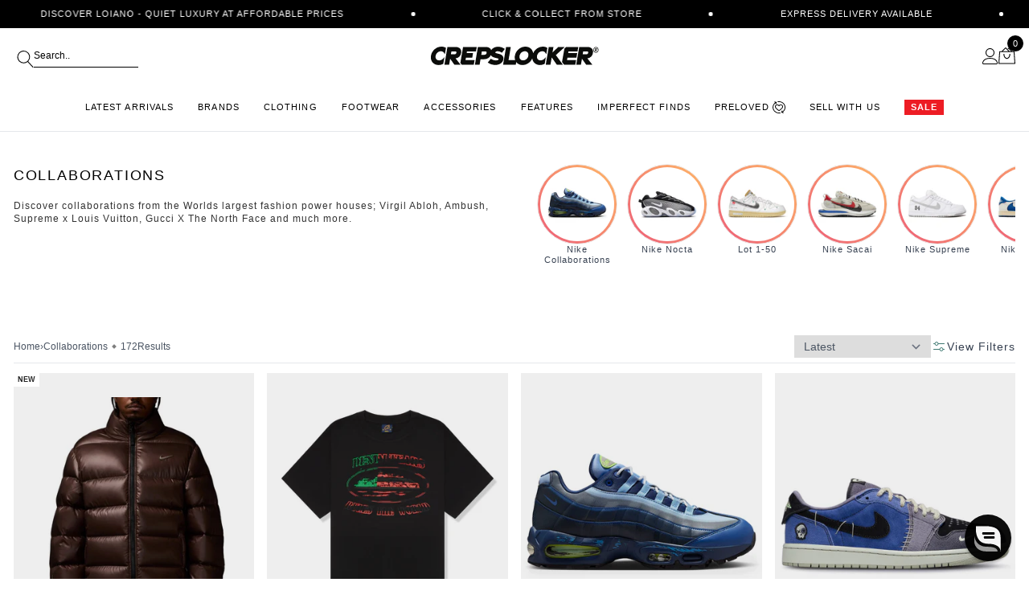

--- FILE ---
content_type: text/html
request_url: https://placement-api.clearpay.co.uk/?mpid=creps-locker.myshopify.com&placementid=null&pageType=null&zoid=9.0.85
body_size: 1036
content:

  <!DOCTYPE html>
  <html>
  <head>
      <link rel='icon' href='data:,' />
      <meta http-equiv="Content-Security-Policy"
          content="base-uri 'self'; default-src 'self'; font-src 'self'; style-src 'self'; script-src 'self' https://cdn.jsdelivr.net/npm/zoid@9.0.85/dist/zoid.min.js; img-src 'self'; connect-src 'self'; frame-src 'self'">
      <title></title>
      <link rel="preload" href="/index.js" as="script" />
      <link rel="preload" href="https://cdn.jsdelivr.net/npm/zoid@9.0.85/dist/zoid.min.js" integrity="sha384-67MznxkYtbE8teNrhdkvnzQBmeiErnMskO7eD8QwolLpdUliTdivKWx0ANHgw+w8" as="script" crossorigin="anonymous" />
      <div id="__AP_DATA__" hidden>
        {"errors":{"mcr":null},"mcrResponse":{"data":{"errors":[],"config":{"mpId":"creps-locker.myshopify.com","createdAt":"2023-09-28T21:41:57.890277199Z","updatedAt":"2025-04-10T12:57:01.21334212Z","config":{"consumerLending":{"metadata":{"shouldForceCache":false,"isProductEnabled":false,"updatedAt":"2025-01-30T11:24:39.322833048Z","version":0},"details":{}},"interestFreePayment":{"metadata":{"shouldForceCache":false,"isProductEnabled":true,"updatedAt":"2025-01-30T11:24:39.322787207Z","version":0},"details":{"minimumAmount":{"amount":"1.00","currency":"GBP"},"maximumAmount":{"amount":"1200.00","currency":"GBP"},"cbt":{"enabled":true,"countries":["AU","NZ","CA","US"],"limits":{}}}},"merchantAttributes":{"metadata":{"shouldForceCache":false,"isProductEnabled":true,"updatedAt":"2025-01-30T11:24:39.322850338Z","version":0},"details":{"analyticsEnabled":false,"tradingCountry":"GB","storeURI":"http://www.crepslocker.com","tradingName":"Crepslocker","vpuf":true}},"onsitePlacements":{"metadata":{"expiresAt":1744290721213,"ttl":900,"updatedAt":"2025-04-10T12:57:01.213304789Z","version":0},"details":{"onsitePlacements":{"19e5023a-8c68-453c-9bd5-1fcb8826c0e2":{"placementId":"19e5023a-8c68-453c-9bd5-1fcb8826c0e2","pageType":"product","enabled":true,"type":"price-paragraph","introText":"or","logoType":"badge","badgeTheme":"black-on-mint","lockupTheme":"black","modalTheme":"mint","modalLinkStyle":"circled-info-icon","paymentAmountIsBold":false,"promoRenderStyle":"promo-with-get-and-payments","size":"md","showIfOutsideLimits":true,"showInterestFree":true,"showLowerLimit":true,"showUpperLimit":true,"showWith":true,"showPaymentAmount":true},"a3df4349-41c6-4ffd-aa34-e44749a372c1":{"placementId":"a3df4349-41c6-4ffd-aa34-e44749a372c1","pageType":"cart","enabled":true,"type":"price-paragraph","introText":"or","logoType":"badge","badgeTheme":"black-on-mint","lockupTheme":"black","modalTheme":"mint","modalLinkStyle":"circled-info-icon","paymentAmountIsBold":false,"promoRenderStyle":"promo-with-get-and-payments","size":"md","showIfOutsideLimits":true,"showInterestFree":true,"showLowerLimit":true,"showUpperLimit":true,"showWith":true,"showPaymentAmount":true}}}},"cashAppPay":{"metadata":{"shouldForceCache":false,"isProductEnabled":false,"updatedAt":"2025-01-30T11:24:39.322895639Z","version":0},"details":{"enabledForOrders":false,"integrationCompleted":false}},"promotionalData":{"metadata":{"version":0},"details":{"consumerLendingPromotions":[]}}}}},"errors":null,"status":200},"brand":"clearpay","meta":{"version":"0.35.4"}}
      </div>
  </head>
  <body></body>
  <script src="/index.js" type="application/javascript"></script>
  </html>
  

--- FILE ---
content_type: text/css
request_url: https://www.crepslocker.com/cdn/shop/t/393/assets/component-collection.css?v=80497865750040893931767182381
body_size: -521
content:
.facets__price--slide input[type=range]::-webkit-slider-thumb{position:relative;z-index:2;box-shadow:none;border:6px solid black;height:22px;width:22px;border-radius:50%;background:#000;cursor:pointer;-webkit-appearance:none;margin-top:-9px}.facets__price--slide input[type=range]::-moz-range-thumb{position:relative;z-index:2;box-shadow:none;border:6px solid black;height:22px;width:22px;border-radius:50%;background:#000;cursor:pointer;-webkit-appearance:none;margin-top:-9px}.facets__price--slide input[type=range]::-ms-thumb{position:relative;z-index:2;box-shadow:none;border:6px solid black;height:22px;width:22px;border-radius:50%;background:#000;cursor:pointer;-webkit-appearance:none;margin-top:-9px}.facets__price--slide input[type=range]::-webkit-slider-runnable-track{width:100%;height:3px;cursor:pointer;animation:.2s;background:gray;border-radius:1px;box-shadow:none;border:none}.facets__price--slide input[type=range]::-moz-range-track{width:100%;height:3px;cursor:pointer;animation:.2s;background:gray;border-radius:1px;box-shadow:none;border:none}.facets__price--slide input[type=range]::-ms-track{width:100%;height:3px;cursor:pointer;animation:.2s;background:gray;border-radius:1px;box-shadow:none;border:none}.facets__price--slide input[type=range]::-ms-fill-lower,.facets__price--slide input[type=range]::-ms-fill-upper{background:gray;border-radius:1px;box-shadow:none;border:none}.faux-scrollbar::-webkit-scrollbar{background:#f5f5f5}.faux-scrollbar::-webkit-scrollbar-thumb{background:#000}#collection-description:checked+#short-text-col{height:auto!important}#collection-description:checked+#short-text-col:after{display:none}
/*# sourceMappingURL=/cdn/shop/t/393/assets/component-collection.css.map?v=80497865750040893931767182381 */


--- FILE ---
content_type: application/javascript
request_url: https://ecommplugins-trustboxsettings.trustpilot.com/creps-locker.myshopify.com.js?settings=1708984147647&shop=creps-locker.myshopify.com
body_size: 242
content:
const trustpilot_trustbox_settings = {"trustboxes":[],"activeTrustbox":0,"pageUrls":{"landing":"https://creps-locker.myshopify.com","category":"https://creps-locker.myshopify.com/collections/a-bathing-ape","product":"https://creps-locker.myshopify.com/products/a-bathing-ape-1st-shark-grey-black-kids-sweatshirt"}};
dispatchEvent(new CustomEvent('trustpilotTrustboxSettingsLoaded'));

--- FILE ---
content_type: text/javascript
request_url: https://www.crepslocker.com/cdn/shop/t/393/assets/core.js?v=101397826768086443631767182381
body_size: 7417
content:
(()=>{"use strict";var __webpack_modules__={"./src/js/cart-api.js":(__unused_webpack_module,__webpack_exports__2,__webpack_require__2)=>{__webpack_require__2.r(__webpack_exports__2),__webpack_require__2.d(__webpack_exports__2,{default:()=>__WEBPACK_DEFAULT_EXPORT__});var _formatMoney_js__WEBPACK_IMPORTED_MODULE_0__=__webpack_require__2("./src/js/formatMoney.js");function _typeof(o){"@babel/helpers - typeof";return _typeof=typeof Symbol=="function"&&typeof Symbol.iterator=="symbol"?function(o2){return typeof o2}:function(o2){return o2&&typeof Symbol=="function"&&o2.constructor===Symbol&&o2!==Symbol.prototype?"symbol":typeof o2},_typeof(o)}function _toConsumableArray(arr){return _arrayWithoutHoles(arr)||_iterableToArray(arr)||_unsupportedIterableToArray(arr)||_nonIterableSpread()}function _nonIterableSpread(){throw new TypeError(`Invalid attempt to spread non-iterable instance.
In order to be iterable, non-array objects must have a [Symbol.iterator]() method.`)}function _iterableToArray(iter){if(typeof Symbol<"u"&&iter[Symbol.iterator]!=null||iter["@@iterator"]!=null)return Array.from(iter)}function _arrayWithoutHoles(arr){if(Array.isArray(arr))return _arrayLikeToArray(arr)}function _slicedToArray(arr,i){return _arrayWithHoles(arr)||_iterableToArrayLimit(arr,i)||_unsupportedIterableToArray(arr,i)||_nonIterableRest()}function _nonIterableRest(){throw new TypeError(`Invalid attempt to destructure non-iterable instance.
In order to be iterable, non-array objects must have a [Symbol.iterator]() method.`)}function _unsupportedIterableToArray(o,minLen){if(o){if(typeof o=="string")return _arrayLikeToArray(o,minLen);var n=Object.prototype.toString.call(o).slice(8,-1);if(n==="Object"&&o.constructor&&(n=o.constructor.name),n==="Map"||n==="Set")return Array.from(o);if(n==="Arguments"||/^(?:Ui|I)nt(?:8|16|32)(?:Clamped)?Array$/.test(n))return _arrayLikeToArray(o,minLen)}}function _arrayLikeToArray(arr,len){(len==null||len>arr.length)&&(len=arr.length);for(var i=0,arr2=new Array(len);i<len;i++)arr2[i]=arr[i];return arr2}function _iterableToArrayLimit(r,l){var t=r==null?null:typeof Symbol<"u"&&r[Symbol.iterator]||r["@@iterator"];if(t!=null){var e,n,i,u,a=[],f=!0,o=!1;try{if(i=(t=t.call(r)).next,l===0){if(Object(t)!==t)return;f=!1}else for(;!(f=(e=i.call(t)).done)&&(a.push(e.value),a.length!==l);f=!0);}catch(r2){o=!0,n=r2}finally{try{if(!f&&t.return!=null&&(u=t.return(),Object(u)!==u))return}finally{if(o)throw n}}return a}}function _arrayWithHoles(arr){if(Array.isArray(arr))return arr}function _classCallCheck(instance,Constructor){if(!(instance instanceof Constructor))throw new TypeError("Cannot call a class as a function")}function _defineProperties(target,props){for(var i=0;i<props.length;i++){var descriptor=props[i];descriptor.enumerable=descriptor.enumerable||!1,descriptor.configurable=!0,"value"in descriptor&&(descriptor.writable=!0),Object.defineProperty(target,_toPropertyKey(descriptor.key),descriptor)}}function _createClass(Constructor,protoProps,staticProps){return protoProps&&_defineProperties(Constructor.prototype,protoProps),staticProps&&_defineProperties(Constructor,staticProps),Object.defineProperty(Constructor,"prototype",{writable:!1}),Constructor}function _defineProperty(obj,key,value){return key=_toPropertyKey(key),key in obj?Object.defineProperty(obj,key,{value,enumerable:!0,configurable:!0,writable:!0}):obj[key]=value,obj}function _toPropertyKey(arg){var key=_toPrimitive(arg,"string");return _typeof(key)==="symbol"?key:String(key)}function _toPrimitive(input,hint){if(_typeof(input)!=="object"||input===null)return input;var prim=input[Symbol.toPrimitive];if(prim!==void 0){var res=prim.call(input,hint||"default");if(_typeof(res)!=="object")return res;throw new TypeError("@@toPrimitive must return a primitive value.")}return(hint==="string"?String:Number)(input)}var createCart=function(){var Cart=function(){function Cart2(){_classCallCheck(this,Cart2),_defineProperty(this,"triggers",{click:{"[data-cart-remove]":"triggerRemove"},change:{"[data-cart-quantity]":"triggerQuantity"},submit:{'[action="/cart/add"]':"triggerAdd"}}),this.initHandlers()}return _createClass(Cart2,[{key:"initHandlers",value:function(){for(var _i=0,_Object$entries=Object.entries(this.triggers);_i<_Object$entries.length;_i++){var _Object$entries$_i=_slicedToArray(_Object$entries[_i],2),event=_Object$entries$_i[0],trigger=_Object$entries$_i[1];document.addEventListener(event,function(e){for(var _i2=0,_Object$entries2=Object.entries(this.triggers[e.type]);_i2<_Object$entries2.length;_i2++){var _Object$entries2$_i=_slicedToArray(_Object$entries2[_i2],2),key=_Object$entries2$_i[0],value=_Object$entries2$_i[1],target=e.target.closest(key);target&&this[value](e,target)}}.bind(this))}}},{key:"cartStartLoading",value:function(){var target=document.querySelectorAll("[data-cart-contents]");target.forEach(function(el){el.style.pointerEvents="none",el.style.opacity=.5})}},{key:"cartEndLoading",value:function(){var target=document.querySelectorAll("[data-cart-contents]");target.forEach(function(el){el.style.pointerEvents="auto",el.style.opacity=1})}},{key:"updateColourCartBag",value:function(data){var cartBagFillAreas=_toConsumableArray(document.querySelectorAll("[data-cart-count-wrap]"));data.item_count>0}},{key:"cartLineItemSubtotal",value:function(data){var cartItems=document.querySelectorAll(".cart-item"),cartItemsData=data;cartItems.forEach(function(cartItem){var cartLineSubtotal=cartItem.querySelector("[data-cart-line-subtotal]"),cartItemId=cartItem.getAttribute("data-cart-variant-id");cartItemsData?.items.map(function(item){cartLineSubtotal&&item.variant_id==cartItemId&&(cartLineSubtotal.innerHTML=(0,_formatMoney_js__WEBPACK_IMPORTED_MODULE_0__.formatMoney)(item.final_line_price,data.money_format))})})}},{key:"cartUpsellReveal",value:function(){var hiddenUpsells=document.querySelectorAll(".upsell-slide.hidden");hiddenUpsells.length>0&&hiddenUpsells.forEach(function(hiddenUpsell){hiddenUpsell.classList.remove("hidden")})}},{key:"cartSummary",value:function(data){data.total_discount>0?document.querySelectorAll(".js-cart-discount").forEach(function(row){row.classList.contains("hidden")&&row.classList.remove("hidden")}):document.querySelectorAll(".js-cart-discount").forEach(function(row){row.classList.contains("hidden")||row.classList.add("hidden")}),data.item_count>0?(document.querySelectorAll("[data-cart-empty]").forEach(function(cartEmpty){return cartEmpty.remove()}),document.querySelector(".cart-upsell").classList.remove("hidden"),this.updateCartUpsells(),this.cartUpsellReveal()):(document.querySelectorAll("[data-cart-contents]").forEach(function(cartContents){cartContents.querySelector("[data-cart-empty]")||cartContents.insertAdjacentHTML("afterbegin",'<p class="block text-[14px] text-center text-[#59595B]">You have no items in your shopping cart.</p>')}),document.querySelector(".cart-upsell").classList.add("hidden"));for(var cartKeyData={"[data-cart-item-count]":data.item_count,"[data-cart-subtotal]":(0,_formatMoney_js__WEBPACK_IMPORTED_MODULE_0__.formatMoney)(data.original_total_price,window.money_format),"[data-cart-discount]":(0,_formatMoney_js__WEBPACK_IMPORTED_MODULE_0__.formatMoney)(data.total_discount,window.money_format),"[data-cart-total]":(0,_formatMoney_js__WEBPACK_IMPORTED_MODULE_0__.formatMoney)(data.total_price,window.money_format)},_loop=function(){var _Object$entries3$_i=_slicedToArray(_Object$entries3[_i3],2),key=_Object$entries3$_i[0],value=_Object$entries3$_i[1];document.querySelectorAll(key).forEach(function(item){item.innerHTML=value})},_i3=0,_Object$entries3=Object.entries(cartKeyData);_i3<_Object$entries3.length;_i3++)_loop()}},{key:"cartContents",value:function(){var _this=this;fetch(window.Shopify.routes.root+"cart.js").then(function(response){return response.json()}).then(function(data){_this.cartSummary(data)})}},{key:"redrawCartPartial",value:function(data){var parser=new DOMParser,html=parser.parseFromString(data,"text/html");document.querySelectorAll(".cart-item").forEach(function(cartItem){var variantID=cartItem.getAttribute("data-cart-variant-id"),cartItemDetails=html.querySelector('.cart-item[data-cart-variant-id="'.concat(variantID,'"] .cart-item-content')).innerHTML,cartItemContent=cartItem.querySelector(".cart-item-content");if(cartItemContent&&(cartItemContent.innerHTML=cartItemDetails,cartItem.getAttribute("data-tags")==="only")){var quantityInput=cartItemContent.querySelector("[data-cart-quantity]");quantityInput&&(quantityInput.value=1,quantityInput.setAttribute("disabled","disabled"))}})}},{key:"redrawCart",value:function(cartFunction){var _this2=this;fetch(window.Shopify.routes.root+"cart?view=ajax").then(function(response){return response.text()}).then(function(data){if(cartFunction=="update")_this2.redrawCartPartial(data);else{document.querySelectorAll("[data-cart-contents]").forEach(function(cartContent){cartContent.innerHTML=data});var sideCart=document.querySelector(".side-cart");sideCart.classList.add("active"),document.body.classList.add("overflow-hidden")}})}},{key:"cartProductRemove",value:function(variantID){document.querySelectorAll('.cart-item[data-cart-variant-id="'.concat(variantID,'"]')).forEach(function(item){item.remove()})}},{key:"cartUpdate",value:function(variantID,quantity){var _this3=this,callback=arguments.length>2&&arguments[2]!==void 0?arguments[2]:null,formData={updates:{}};formData.updates[variantID]=quantity,fetch(window.Shopify.routes.root+"cart/update.js",{method:"POST",headers:{"Content-Type":"application/json"},body:JSON.stringify(formData)}).then(function(response){return response.json()}).then(function(data){callback!==null&&callback(data),_this3.cartSummary(data),_this3.cartLineItemSubtotal(data)}).catch(function(error){console.error("Error:",error)})}},{key:"cartUpsellProductAdd",value:function(productId){var upsellCard=document.querySelector('.cart-upsell [data-id="'.concat(productId,'"]'))}},{key:"cartUpsellProductRemove",value:function(productId){var upsellCard=document.querySelector('.cart-upsell [data-id="'.concat(productId,'"]'))}},{key:"updateCartUpsells",value:function(){console.log("update cart upsells running");var url="/cart?section_id=ajax-cart-upsells";fetch(url).then(function(response){return response.text()}).then(function(html){var upsellContainer=document.querySelector("#cart-upsells-container");upsellContainer?(console.log("upsell container found and replaced"),upsellContainer.innerHTML=html):console.log("upsell container not found")}).catch(function(error){console.error("Error updating cart upsells:",error)})}},{key:"triggerRemove",value:function(event,element){var productId=element.closest(".cart-item").getAttribute("data-product-id"),variantID=element.closest(".cart-item").getAttribute("data-cart-variant-id");event.preventDefault(),this.cartStartLoading(),this.cartUpdate(variantID,0,function(response){this.redrawCart("update"),this.cartProductRemove(variantID),this.updateColourCartBag(response),this.cartEndLoading(),this.cartUpsellProductRemove(productId)}.bind(this))}},{key:"triggerQuantity",value:function(event,element){var variantID=element.closest(".cart-item").getAttribute("data-cart-variant-id");this.cartStartLoading(),this.cartUpdate(variantID,element.value,function(response){this.redrawCart("update"),this.cartLineItemSubtotal(),this.cartEndLoading()}.bind(this))}},{key:"displayMessage",value:function(message,type){var stickyCartElement=document.querySelector("[data-active-sticky-cart]");if(!stickyCartElement){console.warn("One size per transaction limit");return}var existingMessage=document.querySelector("[data-message-flag]");if(!existingMessage){var messageElement=document.createElement("div"),svgIcon=`
                <svg aria-hidden="true" focusable="false" role="presentation" class="w-4 mr-2" viewBox="0 0 13 13">
                <circle cx="6.5" cy="6.50049" r="5.5" stroke="#000" stroke-width="2"/>
                <circle cx="6.5" cy="6.5" r="5.5" fill="#000" stroke="#000" stroke-width="0.7"/>
                <path d="M5.87413 3.52832L5.97439 7.57216H7.02713L7.12739 3.52832H5.87413ZM6.50076 9.66091C6.88091 9.66091 7.18169 9.37267 7.18169 9.00504C7.18169 8.63742 6.88091 8.34917 6.50076 8.34917C6.12061 8.34917 5.81982 8.63742 5.81982 9.00504C5.81982 9.37267 6.12061 9.66091 6.50076 9.66091Z" fill="#000"/>
                <path d="M5.87413 3.17832H5.51535L5.52424 3.537L5.6245 7.58083L5.63296 7.92216H5.97439H7.02713H7.36856L7.37702 7.58083L7.47728 3.537L7.48617 3.17832H7.12739H5.87413ZM6.50076 10.0109C7.06121 10.0109 7.5317 9.57872 7.5317 9.00504C7.5317 8.43137 7.06121 7.99918 6.50076 7.99918C5.94031 7.99918 5.46982 8.43137 5.46982 9.00504C5.46982 9.57872 5.94031 10.0109 6.50076 10.0109Z" fill="white" stroke="#000" stroke-width="0.7">
                </svg>
            `;messageElement.innerHTML=svgIcon+message,messageElement.className=`
            relative px-4 py-2 text-center mb-2 flex items-center justify-center `.concat(type==="alert"?"bg-red-100 text-black text-xs":"bg-green-500 text-white text-xs",`
            `),messageElement.setAttribute("data-message-flag",""),stickyCartElement.appendChild(messageElement),setTimeout(function(){messageElement.remove()},4e3)}}},{key:"triggerAdd",value:function(event,element){var _this4=this;console.log("triggerAdd running"),event.preventDefault();var formData=new FormData(element),variantID=formData.get("id"),productId=formData.get("product-id"),formSubmit=element.querySelector("[data-addto-cart-btn]"),formSubmitText=formSubmit.querySelector("span");formSubmit.setAttribute("disabled","disabled"),formSubmitText.innerHTML="Adding";var variantInCart=document.querySelector('[data-cart-variant-id="'.concat(variantID,'"]')),hasNoLimit=variantInCart?variantInCart.hasAttribute("data-nolimit"):!1;variantInCart&&!hasNoLimit?(this.displayMessage("One size per transaction limit","alert"),setTimeout(function(){formSubmit.removeAttribute("disabled"),formSubmitText.innerHTML="Add to Cart"},2e3)):fetch(window.Shopify.routes.root+"cart/add.js",{method:"POST",body:formData}).then(function(response){return response.json()}).then(function(data){document.querySelectorAll("[data-cart-empty]").forEach(function(cartEmpty){return cartEmpty.remove()}),_this4.redrawCart(),_this4.cartContents(),setTimeout(function(){formSubmit.removeAttribute("disabled"),formSubmitText.innerHTML="Add to Cart"},500),_this4.cartUpsellProductAdd(productId)}).catch(function(error){console.error("Error:",error)})}}]),Cart2}();return new Cart};const __WEBPACK_DEFAULT_EXPORT__=createCart},"./src/js/core.js":(__unused_webpack_module,__webpack_exports__2,__webpack_require__2)=>{__webpack_require__2.r(__webpack_exports__2);var _cart_api_js__WEBPACK_IMPORTED_MODULE_0__=__webpack_require__2("./src/js/cart-api.js");function _typeof(o){"@babel/helpers - typeof";return _typeof=typeof Symbol=="function"&&typeof Symbol.iterator=="symbol"?function(o2){return typeof o2}:function(o2){return o2&&typeof Symbol=="function"&&o2.constructor===Symbol&&o2!==Symbol.prototype?"symbol":typeof o2},_typeof(o)}function _classCallCheck(instance,Constructor){if(!(instance instanceof Constructor))throw new TypeError("Cannot call a class as a function")}function _defineProperties(target,props){for(var i=0;i<props.length;i++){var descriptor=props[i];descriptor.enumerable=descriptor.enumerable||!1,descriptor.configurable=!0,"value"in descriptor&&(descriptor.writable=!0),Object.defineProperty(target,_toPropertyKey(descriptor.key),descriptor)}}function _createClass(Constructor,protoProps,staticProps){return protoProps&&_defineProperties(Constructor.prototype,protoProps),staticProps&&_defineProperties(Constructor,staticProps),Object.defineProperty(Constructor,"prototype",{writable:!1}),Constructor}function _toPropertyKey(arg){var key=_toPrimitive(arg,"string");return _typeof(key)==="symbol"?key:String(key)}function _toPrimitive(input,hint){if(_typeof(input)!=="object"||input===null)return input;var prim=input[Symbol.toPrimitive];if(prim!==void 0){var res=prim.call(input,hint||"default");if(_typeof(res)!=="object")return res;throw new TypeError("@@toPrimitive must return a primitive value.")}return(hint==="string"?String:Number)(input)}function _inherits(subClass,superClass){if(typeof superClass!="function"&&superClass!==null)throw new TypeError("Super expression must either be null or a function");subClass.prototype=Object.create(superClass&&superClass.prototype,{constructor:{value:subClass,writable:!0,configurable:!0}}),Object.defineProperty(subClass,"prototype",{writable:!1}),superClass&&_setPrototypeOf(subClass,superClass)}function _createSuper(Derived){var hasNativeReflectConstruct=_isNativeReflectConstruct();return function(){var Super=_getPrototypeOf(Derived),result;if(hasNativeReflectConstruct){var NewTarget=_getPrototypeOf(this).constructor;result=Reflect.construct(Super,arguments,NewTarget)}else result=Super.apply(this,arguments);return _possibleConstructorReturn(this,result)}}function _possibleConstructorReturn(self2,call){if(call&&(_typeof(call)==="object"||typeof call=="function"))return call;if(call!==void 0)throw new TypeError("Derived constructors may only return object or undefined");return _assertThisInitialized(self2)}function _assertThisInitialized(self2){if(self2===void 0)throw new ReferenceError("this hasn't been initialised - super() hasn't been called");return self2}function _wrapNativeSuper(Class){var _cache=typeof Map=="function"?new Map:void 0;return _wrapNativeSuper=function(Class2){if(Class2===null||!_isNativeFunction(Class2))return Class2;if(typeof Class2!="function")throw new TypeError("Super expression must either be null or a function");if(typeof _cache<"u"){if(_cache.has(Class2))return _cache.get(Class2);_cache.set(Class2,Wrapper)}function Wrapper(){return _construct(Class2,arguments,_getPrototypeOf(this).constructor)}return Wrapper.prototype=Object.create(Class2.prototype,{constructor:{value:Wrapper,enumerable:!1,writable:!0,configurable:!0}}),_setPrototypeOf(Wrapper,Class2)},_wrapNativeSuper(Class)}function _construct(Parent,args,Class){return _isNativeReflectConstruct()?_construct=Reflect.construct.bind():_construct=function(Parent2,args2,Class2){var a=[null];a.push.apply(a,args2);var Constructor=Function.bind.apply(Parent2,a),instance=new Constructor;return Class2&&_setPrototypeOf(instance,Class2.prototype),instance},_construct.apply(null,arguments)}function _isNativeReflectConstruct(){if(typeof Reflect>"u"||!Reflect.construct||Reflect.construct.sham)return!1;if(typeof Proxy=="function")return!0;try{return Boolean.prototype.valueOf.call(Reflect.construct(Boolean,[],function(){})),!0}catch{return!1}}function _isNativeFunction(fn){try{return Function.toString.call(fn).indexOf("[native code]")!==-1}catch{return typeof fn=="function"}}function _setPrototypeOf(o,p){return _setPrototypeOf=Object.setPrototypeOf?Object.setPrototypeOf.bind():function(o2,p2){return o2.__proto__=p2,o2},_setPrototypeOf(o,p)}function _getPrototypeOf(o){return _getPrototypeOf=Object.setPrototypeOf?Object.getPrototypeOf.bind():function(o2){return o2.__proto__||Object.getPrototypeOf(o2)},_getPrototypeOf(o)}function mobileMenu(){window.openMenu=function(){document.body.classList.add("open-mobilemenu"),document.dispatchEvent(new CustomEvent("menuOpened"))},window.closeMenu=function(event){event&&event.stopPropagation(),document.body.classList.remove("open-mobilemenu")};var navExpand=[].slice.call(document.querySelectorAll(".nav-expand")),accountMenu=document.querySelector(".account-menu");navExpand.forEach(function(item){item.querySelector(".nav-link").addEventListener("click",function(){requestAnimationFrame(function(){item.classList.add("active"),accountMenu.classList.add("hidden")})}),item.querySelector(".nav-back-link").addEventListener("click",function(){requestAnimationFrame(function(){item.classList.remove("active"),accountMenu.classList.remove("hidden")})})})}function siteFooter(){window.addEventListener("DOMContentLoaded",function(event){var accordions=Array.from(document.getElementsByClassName("menu-footer")),handleAccordionClick=function(event2){var content=event2.target.nextElementSibling,plusIcon=event2.target.getElementsByClassName("icon-plus")[0],minusIcon=event2.target.getElementsByClassName("icon-minus")[0];window.innerWidth<=768&&(event2.target.classList.toggle("active"),event2.target.classList.contains("active")?(content.style.maxHeight=content.scrollHeight+"px",plusIcon.style.display="none",minusIcon.style.display="inline-block"):(content.style.maxHeight=null,plusIcon.style.display="inline-block",minusIcon.style.display="none"))};accordions.forEach(function(accordion){var heading=accordion.getElementsByClassName("menu-footer-heading")[0];heading.addEventListener("click",handleAccordionClick)});var handleResize=function(){window.innerWidth>768&&accordions.forEach(function(accordion){var heading=accordion.getElementsByClassName("menu-footer-heading")[0],content=heading.nextElementSibling,plusIcon=heading.getElementsByClassName("icon-plus")[0],minusIcon=heading.getElementsByClassName("icon-minus")[0];heading.classList.remove("active"),content.style.maxHeight=null,plusIcon.style.display="inline-block",minusIcon.style.display="none"})};handleResize(),window.addEventListener("resize",handleResize)})}function sidePanels(){var overlay=document.getElementById("overlay");window.openPopup=function(popupId){var popup=document.getElementById(popupId);popup.classList.remove("panel-inactive"),popup.classList.add("panel-active"),overlay.classList.remove("overlay-inactive"),overlay.classList.add("overlay-active"),document.body.classList.add("overflow-hidden"),overlay.dataset.target=popupId},window.closePopup=function(event,popupId){event&&event.stopPropagation();var targetPopupId=popupId||overlay.dataset.target,popup=document.getElementById(targetPopupId);popup.classList.remove("panel-active"),popup.classList.add("panel-inactive"),overlay.classList.remove("overlay-active"),overlay.classList.add("overlay-inactive"),document.body.classList.remove("overflow-hidden"),delete overlay.dataset.target},document.addEventListener("DOMContentLoaded",function(){var tabs=document.querySelectorAll(".tabs .tab");tabs.forEach(function(tab){tab.addEventListener("click",function(){document.querySelectorAll(".tabs .tab").forEach(function(tab2){tab2.classList.remove("border-black"),tab2.classList.remove("text-black")}),tab.classList.add("border-black"),tab.classList.add("text-black");var tabContent=document.querySelectorAll(".tab-content");tabContent.forEach(function(content){content.classList.add("hidden")});var tabId=this.getAttribute("data-tab");document.getElementById(tabId).classList.remove("hidden")})})})}function backToTop(){document.addEventListener("DOMContentLoaded",function(){var btn=document.getElementById("back-to-top"),viewportHeight=window.innerHeight/2||document.documentElement.clientHeight/2;window.addEventListener("scroll",function(){window.scrollY>viewportHeight?btn.style.display="flex":btn.style.display="none"}),btn.addEventListener("click",function(e){e.preventDefault(),window.scrollTo({top:0,behavior:"smooth"})})})}function brandFiltersMegamenu(){document.querySelectorAll(".alphabet-filter-block").forEach(function(filterBlock){var letters=filterBlock.querySelectorAll(".main-brand-letter"),brandSections=filterBlock.querySelectorAll(".main-brands-section");letters.forEach(function(letter){var letterBrands=filterBlock.querySelector(".main-brands-"+letter.dataset.letter+" .brand-item");letterBrands||letter.classList.add("opacity-30","pointer-events-none")}),letters.forEach(function(letter){letter.addEventListener("click",function(e){e.preventDefault();var letterBrands=filterBlock.querySelector(".main-brands-"+letter.dataset.letter+" .brand-item");letterBrands||letter.classList.add("text-gray-300","pointer-events-none");var clickedLetter=this.dataset.letter;letters.forEach(function(letter2){letter2.classList.remove("active")}),this.classList.add("active"),brandSections.forEach(function(section){section.classList.remove("flex"),section.classList.add("hidden")});var targetSection=filterBlock.querySelector(".main-brands-"+clickedLetter);targetSection.classList.remove("hidden"),targetSection.classList.add("flex");var brandsList=targetSection.querySelector(".main-brands-list"),brands=targetSection.querySelectorAll(".main-brands-list li").length;brands>6?brandsList.classList.add("lg:grid-cols-2"):brandsList.classList.remove("lg:grid-cols-2");var noBrandsMessage=targetSection.querySelector(".no-brands");noBrandsMessage&&(brands===0?noBrandsMessage.classList.remove("hidden"):noBrandsMessage.classList.add("hidden"))})}),window.addEventListener("DOMContentLoaded",function(event){brandSections.forEach(function(section){section.dataset.letter!=="A"?section.classList.add("hidden"):(section.classList.remove("hidden"),section.classList.add("flex"))}),filterBlock.querySelector('.main-brand-letter[data-letter="A"]').classList.add("active")})})}function brandFiltersHomepage(){document.querySelectorAll(".alphabet-filter-block-homepage").forEach(function(filterBlock){var letters=filterBlock.querySelectorAll(".main-brand-letter"),brandSections=filterBlock.querySelectorAll(".main-brands-section");letters.forEach(function(letter){var letterBrands=filterBlock.querySelector(".main-brands-"+letter.dataset.letter+" .brand-item");letterBrands||letter.classList.add("opacity-30","pointer-events-none")}),letters.forEach(function(letter){letter.addEventListener("click",function(e){e.preventDefault();var letterBrands=filterBlock.querySelector(".main-brands-"+letter.dataset.letter+" .brand-item");letterBrands||letter.classList.add("text-gray-300","pointer-events-none");var clickedLetter=this.dataset.letter;letters.forEach(function(letter2){letter2.classList.remove("active")}),this.classList.add("active"),brandSections.forEach(function(section){section.classList.remove("flex"),section.classList.add("hidden")});var targetSection=filterBlock.querySelector(".main-brands-"+clickedLetter);targetSection.classList.remove("hidden"),targetSection.classList.add("flex");var brands=targetSection.querySelectorAll(".main-brands-list li").length,noBrandsMessage=targetSection.querySelector(".no-brands");noBrandsMessage&&(brands===0?noBrandsMessage.classList.remove("hidden"):noBrandsMessage.classList.add("hidden"))})})})}function toggleShowMore(){var showMoreButtons=document.querySelectorAll(".show-more-button");showMoreButtons.forEach(function(button){button.addEventListener("click",function(){var shortTextDiv=this.previousElementSibling.previousElementSibling,moreTextDiv=this.previousElementSibling,moreText=this.dataset.showMoreText,lessText=this.dataset.showLessText;this.dataset.more==="0"?(shortTextDiv.classList.add("hidden"),moreTextDiv.classList.remove("hidden"),this.dataset.more="1",this.innerText=lessText):(shortTextDiv.classList.remove("hidden"),moreTextDiv.classList.add("hidden"),this.dataset.more="0",this.innerText=moreText)})})}window.addEventListener("DOMContentLoaded",toggleShowMore);var LocalizationForm=function(_HTMLElement){_inherits(LocalizationForm2,_HTMLElement);var _super=_createSuper(LocalizationForm2);function LocalizationForm2(){var _this;return _classCallCheck(this,LocalizationForm2),_this=_super.call(this),_this.elements={input:_this.querySelector('input[name="language_code"], input[name="currency_code"]'),button:_this.querySelector("button"),panel:_this.querySelector("ul")},_this.elements.button.addEventListener("click",_this.openSelector.bind(_assertThisInitialized(_this))),_this.elements.button.addEventListener("focusout",_this.closeSelector.bind(_assertThisInitialized(_this))),_this.addEventListener("keyup",_this.onContainerKeyUp.bind(_assertThisInitialized(_this))),_this.querySelectorAll(".localization-language").forEach(function(item){return item.addEventListener("click",_this.onItemClick.bind(_assertThisInitialized(_this)))}),_this}return _createClass(LocalizationForm2,[{key:"hidePanel",value:function(){this.elements.button.setAttribute("aria-expanded","false"),this.elements.panel.setAttribute("hidden",!0)}},{key:"onContainerKeyUp",value:function(event){event.code.toUpperCase()==="ESCAPE"&&(this.hidePanel(),this.elements.button.focus())}},{key:"onItemClick",value:function(event){event.preventDefault();var form=this.querySelector("form");this.elements.input.value=event.currentTarget.dataset.value,form&&form.submit()}},{key:"openSelector",value:function(){this.elements.button.focus(),this.elements.panel.toggleAttribute("hidden"),this.elements.button.setAttribute("aria-expanded",(this.elements.button.getAttribute("aria-expanded")==="false").toString())}},{key:"closeSelector",value:function(event){var shouldClose=event.relatedTarget&&event.relatedTarget.nodeName==="BUTTON";(event.relatedTarget===null||shouldClose)&&this.hidePanel()}}]),LocalizationForm2}(_wrapNativeSuper(HTMLElement));customElements.define("localization-form",LocalizationForm),brandFiltersHomepage(),brandFiltersMegamenu(),sidePanels(),backToTop(),siteFooter(),mobileMenu(),window.cart=(0,_cart_api_js__WEBPACK_IMPORTED_MODULE_0__.default)(),document.addEventListener("DOMContentLoaded",function(){document.addEventListener("click",function(event){if(event.target.closest("[data-cart-drawer-toggle]")){event.preventDefault();var sideCart=document.querySelector(".side-cart");sideCart&&(sideCart.classList.contains("active")?(sideCart.classList.remove("active"),document.body.classList.remove("overflow-hidden")):(sideCart.classList.add("active"),document.body.classList.add("overflow-hidden"),document.querySelector(".cart-item")&&document.querySelector(".cart-upsell").classList.remove("hidden")))}})})},"./src/js/formatMoney.js":(__unused_webpack_module,__webpack_exports__2,__webpack_require__2)=>{__webpack_require__2.r(__webpack_exports__2),__webpack_require__2.d(__webpack_exports__2,{formatMoney:()=>formatMoney});function formatMoney(cents,format){typeof cents=="string"&&(cents=cents.replace(".",""));var value="",placeholderRegex=/\{\{\s*(\w+)\s*\}\}/,formatString=format||"${{amount}}";function defaultOption(opt,def){return typeof opt>"u"?def:opt}function formatWithDelimiters(number,precision,thousands,decimal){if(precision=defaultOption(precision,2),thousands=defaultOption(thousands,","),decimal=defaultOption(decimal,"."),isNaN(number)||number==null)return 0;number=(number/100).toFixed(precision);var parts=number.split("."),dollars=parts[0].replace(/(\d)(?=(\d\d\d)+(?!\d))/g,"$1"+thousands),cents2=parts[1]?decimal+parts[1]:"";return dollars+cents2}switch(formatString.match(placeholderRegex)[1]){case"amount":value=formatWithDelimiters(cents,2);break;case"amount_no_decimals":value=formatWithDelimiters(cents,0);break;case"amount_with_comma_separator":value=formatWithDelimiters(cents,2,".",",");break;case"amount_no_decimals_with_comma_separator":value=formatWithDelimiters(cents,0,".",",");break;case"amount_with_apostrophe_separator":value=formatWithDelimiters(cents,2,"'",".");break}return formatString.replace(placeholderRegex,value)}},"./src/css/core.css":(__unused_webpack_module,__webpack_exports__2,__webpack_require__2)=>{__webpack_require__2.r(__webpack_exports__2)}},__webpack_module_cache__={};function __webpack_require__(moduleId){var cachedModule=__webpack_module_cache__[moduleId];if(cachedModule!==void 0)return cachedModule.exports;var module=__webpack_module_cache__[moduleId]={exports:{}};return __webpack_modules__[moduleId](module,module.exports,__webpack_require__),module.exports}__webpack_require__.m=__webpack_modules__,(()=>{var deferred=[];__webpack_require__.O=(result,chunkIds,fn,priority)=>{if(chunkIds){priority=priority||0;for(var i=deferred.length;i>0&&deferred[i-1][2]>priority;i--)deferred[i]=deferred[i-1];deferred[i]=[chunkIds,fn,priority];return}for(var notFulfilled=1/0,i=0;i<deferred.length;i++){for(var[chunkIds,fn,priority]=deferred[i],fulfilled=!0,j=0;j<chunkIds.length;j++)(priority&!1||notFulfilled>=priority)&&Object.keys(__webpack_require__.O).every(key=>__webpack_require__.O[key](chunkIds[j]))?chunkIds.splice(j--,1):(fulfilled=!1,priority<notFulfilled&&(notFulfilled=priority));if(fulfilled){deferred.splice(i--,1);var r=fn();r!==void 0&&(result=r)}}return result}})(),__webpack_require__.d=(exports,definition)=>{for(var key in definition)__webpack_require__.o(definition,key)&&!__webpack_require__.o(exports,key)&&Object.defineProperty(exports,key,{enumerable:!0,get:definition[key]})},__webpack_require__.o=(obj,prop)=>Object.prototype.hasOwnProperty.call(obj,prop),__webpack_require__.r=exports=>{typeof Symbol<"u"&&Symbol.toStringTag&&Object.defineProperty(exports,Symbol.toStringTag,{value:"Module"}),Object.defineProperty(exports,"__esModule",{value:!0})},(()=>{var installedChunks={"/core":0,core:0};__webpack_require__.O.j=chunkId=>installedChunks[chunkId]===0;var webpackJsonpCallback=(parentChunkLoadingFunction,data)=>{var[chunkIds,moreModules,runtime]=data,moduleId,chunkId,i=0;if(chunkIds.some(id=>installedChunks[id]!==0)){for(moduleId in moreModules)__webpack_require__.o(moreModules,moduleId)&&(__webpack_require__.m[moduleId]=moreModules[moduleId]);if(runtime)var result=runtime(__webpack_require__)}for(parentChunkLoadingFunction&&parentChunkLoadingFunction(data);i<chunkIds.length;i++)chunkId=chunkIds[i],__webpack_require__.o(installedChunks,chunkId)&&installedChunks[chunkId]&&installedChunks[chunkId][0](),installedChunks[chunkId]=0;return __webpack_require__.O(result)},chunkLoadingGlobal=self.webpackChunkZG_A=self.webpackChunkZG_A||[];chunkLoadingGlobal.forEach(webpackJsonpCallback.bind(null,0)),chunkLoadingGlobal.push=webpackJsonpCallback.bind(null,chunkLoadingGlobal.push.bind(chunkLoadingGlobal))})(),__webpack_require__.O(void 0,["core"],()=>__webpack_require__("./src/js/core.js"));var __webpack_exports__=__webpack_require__.O(void 0,["core"],()=>__webpack_require__("./src/css/core.css"));__webpack_exports__=__webpack_require__.O(__webpack_exports__)})();
//# sourceMappingURL=/cdn/shop/t/393/assets/core.js.map?v=101397826768086443631767182381


--- FILE ---
content_type: image/svg+xml
request_url: https://www.crepslocker.com/cdn/shop/t/393/assets/logo.svg?v=80801688157392434281767182381
body_size: 766
content:
<svg xmlns="http://www.w3.org/2000/svg" viewBox="0 0 171 18"><g fill="#0B0C0A" fill-rule="evenodd"><path d="M136.499.315h-6.567l-5.89 5.349.937-5.349h-4.765l-3.039 17.367h4.765l1.253-7.163 5.191 7.163h6.14l-7.103-9.429zM160.212 5.966c-.216 1.23-1.17 1.488-1.931 1.488h-3.659l.481-2.737h3.874c.524 0 .916.123 1.102.347.16.192.205.495.133.902m-.96-5.65h-8.148l-3.039 17.366h4.765l1.024-5.86 4.295 5.86h6.277l-5.058-6.183c3.151-.453 5.084-2.274 5.616-5.32.285-1.623-.015-3.02-.866-4.043-.992-1.19-2.674-1.82-4.866-1.82"/><path d="M139.151 10.72h9.142l.759-4.349-9.136-.025.277-1.579h9.146l.781-4.452h-12.348l-1.694 1.622-2.407 13.03 2.101 2.715H147.1l.781-4.452h-9.167zM21.052 7.454l.481-2.737h3.874c.525 0 .916.123 1.102.347.16.192.205.495.134.902-.216 1.23-1.17 1.488-1.932 1.488h-3.659Zm10.363-1.275c.284-1.623-.015-3.02-.866-4.043-.993-1.19-2.675-1.82-4.866-1.82h-8.148l-3.04 17.366h4.765l1.025-5.86 4.295 5.86h6.277l-5.06-6.183c3.153-.452 5.085-2.274 5.618-5.32Zm-18.297 5.542c-1.045 1.113-2.497 1.751-3.982 1.751-1.206 0-2.237-.439-2.902-1.236-.662-.795-.91-1.902-.697-3.116.458-2.617 2.77-4.59 5.377-4.59 1.32 0 2.424.515 3.066 1.42l-.007.046.152.178.823 1.35.182-1.102h.05l.04-.538c.057-.34.655-3.752.74-4.228l.076-.428-.376-.213C14.493.353 13.062.003 11.52.003c-2.499 0-4.968.912-6.952 2.57C2.586 4.228 1.262 6.478.839 8.908c-.426 2.432.118 4.706 1.53 6.401C3.815 17.044 6.022 18 8.585 18c1.517 0 3.023-.341 4.476-1.014l.29-.134 1.158-6.611-1.391 1.48Z"/><path d="M36.287 10.72h6.411l.759-4.348-6.406-.025.277-1.58h9.142l.78-4.452H33.369l-2.742 15.656 1.403 1.711h12.205l.781-4.452h-9.167zM57.266 6.22c-.19 1.105-.99 1.738-2.197 1.738h-3.233l.567-3.241h3.448c.403 0 .944.071 1.229.412.256.307.242.763.186 1.092m12.408.869-2.104-.508c-1.625-.35-1.56-.717-1.513-.983.119-.66 1.095-1.087 2.488-1.087 1.298 0 2.507.388 3.696 1.184l.458.307 3.003-3.696-.55-.375C73.434.759 71.112.086 68.776.086c-3.01.021-5.666 1.375-6.93 3.353a4.319 4.319 0 0 0-.734-1.279C60.107.953 58.472.315 56.382.315h-7.973l-3.044 17.367h4.764l.942-5.373h3.623c3.244 0 5.674-1.48 6.8-4.042.671 1.237 2.078 2.093 4.248 2.586l1.922.454c.373.088 1.508.358 1.685.65.045.075.02.23-.014.361-.16.717-1.126 1.162-2.531 1.162l-.117.001c-1.669 0-3.37-.496-4.669-1.362l-.445-.297-3.144 3.664.542.39c1.768 1.271 4.433 2.03 7.13 2.03 4.206 0 7.527-2.188 8.077-5.33.48-2.933-.954-4.677-4.504-5.486m29.903 1.79c-.455 2.602-2.776 4.565-5.397 4.565-1.214 0-2.246-.438-2.909-1.234-.66-.79-.904-1.898-.69-3.119.455-2.602 2.764-4.564 5.372-4.564 1.227 0 2.27.44 2.935 1.239.658.789.903 1.895.69 3.113Zm16.306 2.839c-1.045 1.113-2.496 1.75-3.982 1.75-1.207 0-2.237-.438-2.902-1.236-.662-.795-.91-1.901-.698-3.115.458-2.617 2.77-4.59 5.378-4.59 1.32 0 2.424.514 3.066 1.42l-.007.045.152.178.823 1.35.182-1.102h.05l.04-.538c.058-.34.654-3.752.74-4.228l.076-.428-.376-.213C117.258.35 115.827 0 114.285 0c-2.498 0-4.967.913-6.953 2.572a10.987 10.987 0 0 0-2.969 3.88c-.176-1.417-.719-2.709-1.603-3.77C101.32.952 99.119 0 96.564 0c-2.5 0-4.967.909-6.95 2.558-1.98 1.65-3.305 3.894-3.731 6.322-.271 1.55-.149 3.036.34 4.35H79.45L81.735.315h-4.76l-1.717 9.798-.746 4.253-.582 3.316h12.854l.456-2.605c.06.077.118.154.18.23 1.447 1.735 3.65 2.69 6.204 2.69 4.232 0 8.176-2.696 9.897-6.469.176 1.419.72 2.713 1.608 3.779 1.446 1.735 3.653 2.69 6.216 2.69 1.514 0 3.022-.34 4.48-1.014l.29-.133 1.158-6.612-1.39 1.48Zm52.846-9.063c-.037.22-.19.331-.399.331h-.689l.112-.659h.69c.208 0 .323.108.286.328m-.25-.863h-1.2l-.443 2.7h.555l.187-1.13.779 1.13v-.004h.734l-.783-1.015c.548-.02.89-.295.976-.822.093-.544-.224-.859-.804-.859"/><path d="M168.068 5.378c-1.152 0-2.086-1-2.086-2.235 0-1.235.934-2.235 2.086-2.235 1.152 0 2.086 1 2.086 2.235 0 1.234-.934 2.235-2.086 2.235m0-5.053c-1.452 0-2.63 1.262-2.63 2.818s1.178 2.818 2.63 2.818c1.453 0 2.63-1.262 2.63-2.818s-1.177-2.818-2.63-2.818"/></g></svg>

--- FILE ---
content_type: text/javascript
request_url: https://www.crepslocker.com/cdn/shop/t/393/assets/ai-search.js?v=70455908792632598211767182381
body_size: 7076
content:
(function(){var __webpack_exports__={};/*!*****************************!*\
  !*** ./src/js/ai-search.js ***!
  \*****************************/function _typeof(o){"@babel/helpers - typeof";return _typeof=typeof Symbol=="function"&&typeof Symbol.iterator=="symbol"?function(o2){return typeof o2}:function(o2){return o2&&typeof Symbol=="function"&&o2.constructor===Symbol&&o2!==Symbol.prototype?"symbol":typeof o2},_typeof(o)}function ownKeys(e,r){var t=Object.keys(e);if(Object.getOwnPropertySymbols){var o=Object.getOwnPropertySymbols(e);r&&(o=o.filter(function(r2){return Object.getOwnPropertyDescriptor(e,r2).enumerable})),t.push.apply(t,o)}return t}function _objectSpread(e){for(var r=1;r<arguments.length;r++){var t=arguments[r]!=null?arguments[r]:{};r%2?ownKeys(Object(t),!0).forEach(function(r2){_defineProperty(e,r2,t[r2])}):Object.getOwnPropertyDescriptors?Object.defineProperties(e,Object.getOwnPropertyDescriptors(t)):ownKeys(Object(t)).forEach(function(r2){Object.defineProperty(e,r2,Object.getOwnPropertyDescriptor(t,r2))})}return e}function _defineProperty(obj,key,value){return key=_toPropertyKey(key),key in obj?Object.defineProperty(obj,key,{value:value,enumerable:!0,configurable:!0,writable:!0}):obj[key]=value,obj}function _createForOfIteratorHelper(o,allowArrayLike){var it=typeof Symbol!="undefined"&&o[Symbol.iterator]||o["@@iterator"];if(!it){if(Array.isArray(o)||(it=_unsupportedIterableToArray(o))||allowArrayLike&&o&&typeof o.length=="number"){it&&(o=it);var i=0,F=function(){};return{s:F,n:function(){return i>=o.length?{done:!0}:{done:!1,value:o[i++]}},e:function(_e){throw _e},f:F}}throw new TypeError("Invalid attempt to iterate non-iterable instance.\nIn order to be iterable, non-array objects must have a [Symbol.iterator]() method.")}var normalCompletion=!0,didErr=!1,err;return{s:function(){it=it.call(o)},n:function(){var step=it.next();return normalCompletion=step.done,step},e:function(_e2){didErr=!0,err=_e2},f:function(){try{!normalCompletion&&it.return!=null&&it.return()}finally{if(didErr)throw err}}}}function _unsupportedIterableToArray(o,minLen){if(o){if(typeof o=="string")return _arrayLikeToArray(o,minLen);var n=Object.prototype.toString.call(o).slice(8,-1);if(n==="Object"&&o.constructor&&(n=o.constructor.name),n==="Map"||n==="Set")return Array.from(o);if(n==="Arguments"||/^(?:Ui|I)nt(?:8|16|32)(?:Clamped)?Array$/.test(n))return _arrayLikeToArray(o,minLen)}}function _arrayLikeToArray(arr,len){(len==null||len>arr.length)&&(len=arr.length);for(var i=0,arr2=new Array(len);i<len;i++)arr2[i]=arr[i];return arr2}function _regeneratorRuntime(){"use strict";/*! regenerator-runtime -- Copyright (c) 2014-present, Facebook, Inc. -- license (MIT): https://github.com/facebook/regenerator/blob/main/LICENSE */_regeneratorRuntime=function(){return e};var t,e={},r=Object.prototype,n=r.hasOwnProperty,o=Object.defineProperty||function(t2,e2,r2){t2[e2]=r2.value},i=typeof Symbol=="function"?Symbol:{},a=i.iterator||"@@iterator",c=i.asyncIterator||"@@asyncIterator",u=i.toStringTag||"@@toStringTag";function define(t2,e2,r2){return Object.defineProperty(t2,e2,{value:r2,enumerable:!0,configurable:!0,writable:!0}),t2[e2]}try{define({},"")}catch(t2){define=function(t3,e2,r2){return t3[e2]=r2}}function wrap(t2,e2,r2,n2){var i2=e2&&e2.prototype instanceof Generator?e2:Generator,a2=Object.create(i2.prototype),c2=new Context(n2||[]);return o(a2,"_invoke",{value:makeInvokeMethod(t2,r2,c2)}),a2}function tryCatch(t2,e2,r2){try{return{type:"normal",arg:t2.call(e2,r2)}}catch(t3){return{type:"throw",arg:t3}}}e.wrap=wrap;var h="suspendedStart",l="suspendedYield",f="executing",s="completed",y={};function Generator(){}function GeneratorFunction(){}function GeneratorFunctionPrototype(){}var p={};define(p,a,function(){return this});var d=Object.getPrototypeOf,v=d&&d(d(values([])));v&&v!==r&&n.call(v,a)&&(p=v);var g=GeneratorFunctionPrototype.prototype=Generator.prototype=Object.create(p);function defineIteratorMethods(t2){["next","throw","return"].forEach(function(e2){define(t2,e2,function(t3){return this._invoke(e2,t3)})})}function AsyncIterator(t2,e2){function invoke(r3,o2,i2,a2){var c2=tryCatch(t2[r3],t2,o2);if(c2.type!=="throw"){var u2=c2.arg,h2=u2.value;return h2&&_typeof(h2)=="object"&&n.call(h2,"__await")?e2.resolve(h2.__await).then(function(t3){invoke("next",t3,i2,a2)},function(t3){invoke("throw",t3,i2,a2)}):e2.resolve(h2).then(function(t3){u2.value=t3,i2(u2)},function(t3){return invoke("throw",t3,i2,a2)})}a2(c2.arg)}var r2;o(this,"_invoke",{value:function(t3,n2){function callInvokeWithMethodAndArg(){return new e2(function(e3,r3){invoke(t3,n2,e3,r3)})}return r2=r2?r2.then(callInvokeWithMethodAndArg,callInvokeWithMethodAndArg):callInvokeWithMethodAndArg()}})}function makeInvokeMethod(e2,r2,n2){var o2=h;return function(i2,a2){if(o2===f)throw new Error("Generator is already running");if(o2===s){if(i2==="throw")throw a2;return{value:t,done:!0}}for(n2.method=i2,n2.arg=a2;;){var c2=n2.delegate;if(c2){var u2=maybeInvokeDelegate(c2,n2);if(u2){if(u2===y)continue;return u2}}if(n2.method==="next")n2.sent=n2._sent=n2.arg;else if(n2.method==="throw"){if(o2===h)throw o2=s,n2.arg;n2.dispatchException(n2.arg)}else n2.method==="return"&&n2.abrupt("return",n2.arg);o2=f;var p2=tryCatch(e2,r2,n2);if(p2.type==="normal"){if(o2=n2.done?s:l,p2.arg===y)continue;return{value:p2.arg,done:n2.done}}p2.type==="throw"&&(o2=s,n2.method="throw",n2.arg=p2.arg)}}}function maybeInvokeDelegate(e2,r2){var n2=r2.method,o2=e2.iterator[n2];if(o2===t)return r2.delegate=null,n2==="throw"&&e2.iterator.return&&(r2.method="return",r2.arg=t,maybeInvokeDelegate(e2,r2),r2.method==="throw")||n2!=="return"&&(r2.method="throw",r2.arg=new TypeError("The iterator does not provide a '"+n2+"' method")),y;var i2=tryCatch(o2,e2.iterator,r2.arg);if(i2.type==="throw")return r2.method="throw",r2.arg=i2.arg,r2.delegate=null,y;var a2=i2.arg;return a2?a2.done?(r2[e2.resultName]=a2.value,r2.next=e2.nextLoc,r2.method!=="return"&&(r2.method="next",r2.arg=t),r2.delegate=null,y):a2:(r2.method="throw",r2.arg=new TypeError("iterator result is not an object"),r2.delegate=null,y)}function pushTryEntry(t2){var e2={tryLoc:t2[0]};1 in t2&&(e2.catchLoc=t2[1]),2 in t2&&(e2.finallyLoc=t2[2],e2.afterLoc=t2[3]),this.tryEntries.push(e2)}function resetTryEntry(t2){var e2=t2.completion||{};e2.type="normal",delete e2.arg,t2.completion=e2}function Context(t2){this.tryEntries=[{tryLoc:"root"}],t2.forEach(pushTryEntry,this),this.reset(!0)}function values(e2){if(e2||e2===""){var r2=e2[a];if(r2)return r2.call(e2);if(typeof e2.next=="function")return e2;if(!isNaN(e2.length)){var o2=-1,i2=function next(){for(;++o2<e2.length;)if(n.call(e2,o2))return next.value=e2[o2],next.done=!1,next;return next.value=t,next.done=!0,next};return i2.next=i2}}throw new TypeError(_typeof(e2)+" is not iterable")}return GeneratorFunction.prototype=GeneratorFunctionPrototype,o(g,"constructor",{value:GeneratorFunctionPrototype,configurable:!0}),o(GeneratorFunctionPrototype,"constructor",{value:GeneratorFunction,configurable:!0}),GeneratorFunction.displayName=define(GeneratorFunctionPrototype,u,"GeneratorFunction"),e.isGeneratorFunction=function(t2){var e2=typeof t2=="function"&&t2.constructor;return!!e2&&(e2===GeneratorFunction||(e2.displayName||e2.name)==="GeneratorFunction")},e.mark=function(t2){return Object.setPrototypeOf?Object.setPrototypeOf(t2,GeneratorFunctionPrototype):(t2.__proto__=GeneratorFunctionPrototype,define(t2,u,"GeneratorFunction")),t2.prototype=Object.create(g),t2},e.awrap=function(t2){return{__await:t2}},defineIteratorMethods(AsyncIterator.prototype),define(AsyncIterator.prototype,c,function(){return this}),e.AsyncIterator=AsyncIterator,e.async=function(t2,r2,n2,o2,i2){i2===void 0&&(i2=Promise);var a2=new AsyncIterator(wrap(t2,r2,n2,o2),i2);return e.isGeneratorFunction(r2)?a2:a2.next().then(function(t3){return t3.done?t3.value:a2.next()})},defineIteratorMethods(g),define(g,u,"Generator"),define(g,a,function(){return this}),define(g,"toString",function(){return"[object Generator]"}),e.keys=function(t2){var e2=Object(t2),r2=[];for(var n2 in e2)r2.push(n2);return r2.reverse(),function next(){for(;r2.length;){var t3=r2.pop();if(t3 in e2)return next.value=t3,next.done=!1,next}return next.done=!0,next}},e.values=values,Context.prototype={constructor:Context,reset:function(e2){if(this.prev=0,this.next=0,this.sent=this._sent=t,this.done=!1,this.delegate=null,this.method="next",this.arg=t,this.tryEntries.forEach(resetTryEntry),!e2)for(var r2 in this)r2.charAt(0)==="t"&&n.call(this,r2)&&!isNaN(+r2.slice(1))&&(this[r2]=t)},stop:function(){this.done=!0;var t2=this.tryEntries[0].completion;if(t2.type==="throw")throw t2.arg;return this.rval},dispatchException:function(e2){if(this.done)throw e2;var r2=this;function handle(n2,o3){return a2.type="throw",a2.arg=e2,r2.next=n2,o3&&(r2.method="next",r2.arg=t),!!o3}for(var o2=this.tryEntries.length-1;o2>=0;--o2){var i2=this.tryEntries[o2],a2=i2.completion;if(i2.tryLoc==="root")return handle("end");if(i2.tryLoc<=this.prev){var c2=n.call(i2,"catchLoc"),u2=n.call(i2,"finallyLoc");if(c2&&u2){if(this.prev<i2.catchLoc)return handle(i2.catchLoc,!0);if(this.prev<i2.finallyLoc)return handle(i2.finallyLoc)}else if(c2){if(this.prev<i2.catchLoc)return handle(i2.catchLoc,!0)}else{if(!u2)throw new Error("try statement without catch or finally");if(this.prev<i2.finallyLoc)return handle(i2.finallyLoc)}}}},abrupt:function(t2,e2){for(var r2=this.tryEntries.length-1;r2>=0;--r2){var o2=this.tryEntries[r2];if(o2.tryLoc<=this.prev&&n.call(o2,"finallyLoc")&&this.prev<o2.finallyLoc){var i2=o2;break}}i2&&(t2==="break"||t2==="continue")&&i2.tryLoc<=e2&&e2<=i2.finallyLoc&&(i2=null);var a2=i2?i2.completion:{};return a2.type=t2,a2.arg=e2,i2?(this.method="next",this.next=i2.finallyLoc,y):this.complete(a2)},complete:function(t2,e2){if(t2.type==="throw")throw t2.arg;return t2.type==="break"||t2.type==="continue"?this.next=t2.arg:t2.type==="return"?(this.rval=this.arg=t2.arg,this.method="return",this.next="end"):t2.type==="normal"&&e2&&(this.next=e2),y},finish:function(t2){for(var e2=this.tryEntries.length-1;e2>=0;--e2){var r2=this.tryEntries[e2];if(r2.finallyLoc===t2)return this.complete(r2.completion,r2.afterLoc),resetTryEntry(r2),y}},catch:function(t2){for(var e2=this.tryEntries.length-1;e2>=0;--e2){var r2=this.tryEntries[e2];if(r2.tryLoc===t2){var n2=r2.completion;if(n2.type==="throw"){var o2=n2.arg;resetTryEntry(r2)}return o2}}throw new Error("illegal catch attempt")},delegateYield:function(e2,r2,n2){return this.delegate={iterator:values(e2),resultName:r2,nextLoc:n2},this.method==="next"&&(this.arg=t),y}},e}function asyncGeneratorStep(gen,resolve,reject,_next,_throw,key,arg){try{var info=gen[key](arg),value=info.value}catch(error){reject(error);return}info.done?resolve(value):Promise.resolve(value).then(_next,_throw)}function _asyncToGenerator(fn){return function(){var self=this,args=arguments;return new Promise(function(resolve,reject){var gen=fn.apply(self,args);function _next(value){asyncGeneratorStep(gen,resolve,reject,_next,_throw,"next",value)}function _throw(err){asyncGeneratorStep(gen,resolve,reject,_next,_throw,"throw",err)}_next(void 0)})}}function _classCallCheck(instance,Constructor){if(!(instance instanceof Constructor))throw new TypeError("Cannot call a class as a function")}function _defineProperties(target,props){for(var i=0;i<props.length;i++){var descriptor=props[i];descriptor.enumerable=descriptor.enumerable||!1,descriptor.configurable=!0,"value"in descriptor&&(descriptor.writable=!0),Object.defineProperty(target,_toPropertyKey(descriptor.key),descriptor)}}function _createClass(Constructor,protoProps,staticProps){return protoProps&&_defineProperties(Constructor.prototype,protoProps),staticProps&&_defineProperties(Constructor,staticProps),Object.defineProperty(Constructor,"prototype",{writable:!1}),Constructor}function _toPropertyKey(arg){var key=_toPrimitive(arg,"string");return _typeof(key)==="symbol"?key:String(key)}function _toPrimitive(input,hint){if(_typeof(input)!=="object"||input===null)return input;var prim=input[Symbol.toPrimitive];if(prim!==void 0){var res=prim.call(input,hint||"default");if(_typeof(res)!=="object")return res;throw new TypeError("@@toPrimitive must return a primitive value.")}return(hint==="string"?String:Number)(input)}function stripParameters(url){var baseUrl=arguments.length>1&&arguments[1]!==void 0?arguments[1]:"https://crepslocker.com";if(!url||typeof url!="string")return url;try{var urlObj=new URL(url,baseUrl);return urlObj.searchParams.delete("_pos"),urlObj.searchParams.delete("_sid"),urlObj.searchParams.delete("_ss"),urlObj.searchParams.delete("variant"),urlObj.toString()}catch(error){return console.error("Error stripping parameters:",error),url}}var LiveSearch=function(){function LiveSearch2(_ref){var _this=this,input=_ref.input,suggestions=_ref.suggestions,resultsContainer=_ref.resultsContainer,searchUrl=_ref.searchUrl,_ref$debounceTime=_ref.debounceTime,debounceTime=_ref$debounceTime===void 0?250:_ref$debounceTime;_classCallCheck(this,LiveSearch2),this.input=input,this.resultsContainer=resultsContainer,this.searchUrl=searchUrl,this.debounceTime=debounceTime,this.searchWrapper=document.querySelector("#search-wrapper"),this.preSearch=document.querySelector("#presearch"),this.noResults=document.querySelector("#no-results-msg"),this.noResultsTerm=document.querySelector("#no-results-term"),this.suggestions=suggestions||[],this.suggestionsContainer=document.getElementById("suggestions-container"),this.paginationContainer=document.querySelector(".pagination-container"),this.searchUrl="/search?query=",this.searchModal=document.querySelector("[data-live-search]"),this.toggleButtons=document.querySelectorAll("[data-search-toggle]"),this.bindToggleButtons(),this.closeButton=document.querySelector("#close-results"),this.searchInfo=document.querySelector("#search-info"),this.closeButton.addEventListener("click",function(){_this.hideModal()}),this.input&&(this.input.form.addEventListener("reset",this.onFormReset.bind(this)),this.input.addEventListener("input",this.debounce(this.onChange,debounceTime).bind(this))),input.addEventListener("focus",function(){var query=input.value.trim();_this.searchWrapper.classList.remove("hidden"),input.value.trim(),query.length>=1&&_this.search(query)});var selectedIndex=-1;this.input.addEventListener("keydown",function(event){var results=_this.resultsContainer.querySelectorAll(".search-result"),maxIndex=results.length-1;if(event.key==="ArrowDown")selectedIndex=Math.min(selectedIndex+1,maxIndex),_this.highlightResult(selectedIndex);else if(event.key==="ArrowUp")selectedIndex=Math.max(selectedIndex-1,-1),_this.highlightResult(selectedIndex);else if(event.key==="Enter"&&selectedIndex>=0){event.preventDefault();var selectedResult=results[selectedIndex];selectedResult&&(window.location.href=selectedResult.href)}})}return _createClass(LiveSearch2,[{key:"init",value:function(){var _this2=this;this.searchInput.addEventListener("input",function(e){return _this2.search(e.target.value)})}},{key:"bindToggleButtons",value:function(){var _this3=this;this.toggleButtons.length>0?this.toggleButtons.forEach(function(button){button.addEventListener("click",function(){_this3.toggleSearchModal()})}):console.error("No elements found with data-search-toggle attribute")}},{key:"createOverlay",value:function(){var _this4=this,overlay=document.createElement("div");return overlay.classList.add("search-overlay","fixed","inset-0","w-full","h-full","bg-black/30","z-[300]","transition-all"),overlay.addEventListener("click",function(){return _this4.hideModal()}),overlay}},{key:"onFormReset",value:function(){this.input.value="",this.hideResults(),document.querySelector("#resetButton").classList.add("hidden")}},{key:"onChange",value:function(event){var query=event.target.value.trim();if(query.length>0?(this.searchWrapper.classList.remove("hidden"),document.querySelector("#resetButton").classList.remove("hidden")):(this.hideResults(),document.querySelector("#resetButton").classList.add("hidden")),query.length<1){this.hideResults();return}this.search(query)}},{key:"toggleSearchModal",value:function(){var _this5=this;if(this.searchModal.classList.toggle("active"),document.body.classList.toggle("search-active"),this.preSearch.classList.remove("hidden"),this.searchModal.classList.contains("active"))setTimeout(function(){_this5.input.focus()},200),document.body.appendChild(this.createOverlay());else{var overlay=document.querySelector(".search-overlay");overlay&&overlay.remove()}}},{key:"highlightResult",value:function(index){var results=this.resultsContainer.querySelectorAll(".search-result");results.forEach(function(result,i){i===index?result.classList.add("border-yellow-500"):result.classList.remove("border-yellow-500")})}},{key:"debounce",value:function(func,wait){var timeout;return function(){for(var _len=arguments.length,args=new Array(_len),_key=0;_key<_len;_key++)args[_key]=arguments[_key];var context=this;clearTimeout(timeout),timeout=setTimeout(function(){return func.apply(context,args)},wait)}}},{key:"updatePaginationActiveState",value:function(activePage){this.paginationContainer.querySelectorAll(".pagination-btn").forEach(function(btn){var page=parseInt(btn.dataset.page,5);page===activePage?btn.classList.add("active"):btn.classList.remove("active")})}},{key:"search",value:function(){var _search=_asyncToGenerator(_regeneratorRuntime().mark(function _callee(query){var page,searchUrl,response,data,_args=arguments;return _regeneratorRuntime().wrap(function(_context){for(;;)switch(_context.prev=_context.next){case 0:if(page=_args.length>1&&_args[1]!==void 0?_args[1]:1,!(query.length>0)){_context.next=18;break}return _context.prev=2,searchUrl="/search?q=".concat(encodeURIComponent(query),"&page=").concat(page,"&view=json"),_context.next=6,fetch(searchUrl);case 6:return response=_context.sent,_context.next=9,response.json();case 9:data=_context.sent,this.displayResults(data),_context.next=16;break;case 13:_context.prev=13,_context.t0=_context.catch(2),console.error("Error fetching search data:",_context.t0);case 16:_context.next=19;break;case 18:this.resultsContainer.innerHTML="";case 19:case"end":return _context.stop()}},_callee,this,[[2,13]])}));function search(_x){return _search.apply(this,arguments)}return search}()},{key:"startVoiceSearch",value:function(){var _this6=this;if(!("webkitSpeechRecognition"in window)){alert("Your browser does not support voice search. Please try using Google Chrome.");return}var recognition=new webkitSpeechRecognition;recognition.lang="en-US",recognition.interimResults=!1,recognition.maxAlternatives=1,recognition.onresult=function(event){var speechResult=event.results[0][0].transcript;_this6.input.value=speechResult,_this6.input.dispatchEvent(new Event("input"))},recognition.onerror=function(event){console.error("Error occurred in recognition:",event.error)},recognition.start()}},{key:"modifiedLevenshtein",value:function(a,b){var matrix=[],searchTerm=a.toLowerCase(),title=b.toLowerCase();if(title.includes(searchTerm)){var titleWords=title.split(/\s+/),searchTermWords=searchTerm.split(/\s+/),allWordsMatch=!0,_iterator=_createForOfIteratorHelper(titleWords),_step;try{for(_iterator.s();!(_step=_iterator.n()).done;){var word=_step.value;if(!searchTermWords.includes(word)){allWordsMatch=!1;break}}}catch(err){_iterator.e(err)}finally{_iterator.f()}if(allWordsMatch)return console.log("ALL WORDS MATCH"),0}for(var i=0;i<=b.length;i++)matrix[i]=[i];for(var j=0;j<=a.length;j++)matrix[0][j]=j;for(var _i=1;_i<=b.length;_i++)for(var _j=1;_j<=a.length;_j++)b.charAt(_i-1)===a.charAt(_j-1)?matrix[_i][_j]=matrix[_i-1][_j-1]:matrix[_i][_j]=Math.min(matrix[_i-1][_j-1]+1,Math.min(matrix[_i][_j-1]+1,matrix[_i-1][_j]+1));return matrix[b.length][a.length]}},{key:"displayResults",value:function(data){var _this7=this;this.resultsContainer.classList.remove("hidden"),this.preSearch.classList.add("hidden");var resultsCount=data.results_count||0,terms=data.terms,results=data.results||[],collections=data.collections||[],products=results.filter(function(result){return result.object_type=="product"}),pages=results.filter(function(result){return result.object_type==="page"}),articles=results.filter(function(result){return result.object_type==="article"}),matchingCollections="";if(terms){var searchTerm=terms.toLowerCase();products=products.map(function(product){var distance=_this7.modifiedLevenshtein(searchTerm,product.title.toLowerCase());return _objectSpread(_objectSpread({},product),{},{_distance:distance})}).sort(function(a,b){return a._distance-b._distance}),pages=pages.filter(function(page){return page.title.toLowerCase().includes(searchTerm)}),articles=articles.filter(function(article){return article.title.toLowerCase().includes(searchTerm)}),matchingCollections=collections.filter(function(collection){return collection.title.toLowerCase().includes(searchTerm)}),matchingCollections=matchingCollections.map(function(collection){var distance=_this7.modifiedLevenshtein(searchTerm,collection.title.toLowerCase());return _objectSpread(_objectSpread({},collection),{},{_distance:distance})}).sort(function(a,b){return a._distance-b._distance}),console.log(matchingCollections)}else matchingCollections=collections;var filteredProducts=products.filter(function(product){return!product.content.toLowerCase().includes("<!--if-->")}),limitedProducts=filteredProducts.slice(0,18),limitedcollections=matchingCollections.slice(0,20);if(terms&&limitedcollections.length<20){var neededAdditions=20-limitedcollections.length,additionalCollections=new Set(limitedcollections.map(function(col){return col.title.toLowerCase()}));limitedProducts.every(function(product){if(limitedcollections.length>=20)return!1;var productTitle=product.title.toLowerCase();return collections.some(function(collection){var collectionTitle=collection.title.toLowerCase().replace(/\btrainers\b/,"").trim();return productTitle.includes(collectionTitle)&&!additionalCollections.has(collectionTitle)?(additionalCollections.add(collectionTitle),limitedcollections.push(collection),limitedcollections.length>=20):!1}),!0}),limitedcollections=Array.from(new Set(limitedcollections))}var collectionResults=this.formatResults(limitedcollections,"Collection"),productResults=this.formatResults(limitedProducts,"Product"),pageResults=this.formatResults(pages,"Page"),articleResults=this.formatResults(articles,"Article"),gridCols=limitedcollections.length==1?"grid-cols-1":"grid-cols-2",noResultsHide=limitedcollections.length<1?"hidden lg:grid":"",noCollectionFound=limitedcollections.length<1?'<p class="text-[13px]">No collections matching your search</p>':"";resultsCount===0||!this.input.value.trim()?(this.noResults.classList.remove("hidden"),this.noResultsTerm.innerText=new DOMParser().parseFromString(terms,"text/html").documentElement.textContent,this.hideResults()):(this.noResults.classList.add("hidden"),this.noResultsTerm.innerText=""),this.resultsContainer.innerHTML='\n            <div class="grid grid-cols-1 lg:grid-cols-8 lg:pt-2 gap-x-4">\n                <div class="lg:col-span-2">\n                    <div class="w-full">\n                        <div class="search-section p-3 rounded-xl bg-[#fafafa] grid '.concat(gridCols," lg:grid-cols-1 gap-x-2 mb-2 ").concat(noResultsHide,'">\n                            <h3 class="text-sm font-bold uppercase mb-2 col-span-2 lg:col-span-1">Collections</h3>\n                            ').concat(noCollectionFound,"\n                            ").concat(collectionResults.join(""),'\n                        </div>\n                        <div class="search-section pb-2 hidden">\n                            <h3 class="text-sm font-bold uppercase mb-2">Articles</h3>\n                            ').concat(articleResults.join(""),'\n                        </div>\n                        <div class="search-section pb-2 hidden">\n                            <h3 class="text-sm font-bold uppercase mb-2">Pages</h3>\n                            ').concat(pageResults.join(""),'\n                        </div>\n                    </div>\n                </div>\n                <div class="lg:col-span-6 ">\n                    <div class="w-full">\n                        <div class="search-section">\n                            <div class="flex items-center w-full mb-2 gap-x-2"><h3 class="text-sm uppercase"><strong>Products</strong> <span class="text-gray-500">for \'').concat(terms,'\'</span></h3><div class="bg-gray-300 h-[1px] grow"></div></div>\n                            <div class="grid grid-cols-4 lg:grid-cols-6 gap-x-4 gap-y-4">\n                                ').concat(productResults.join(""),'\n                            </div>\n                            <a class="block text-[12px] text-gray-500 mt-5" href="/search?q=').concat(encodeURIComponent(terms),'">View all ').concat(resultsCount,' results for "').concat(terms,'"</a>\n                        </div>\n                    </div>\n                </div>\n            </div>\n        ')}},{key:"hideModal",value:function(){document.body.classList.remove("search-active"),this.searchModal.classList.remove("active"),this.preSearch.classList.remove("hidden"),this.input.value="",this.input.blur(),this.hideResults();var overlay=document.querySelector(".search-overlay");overlay&&overlay.remove()}},{key:"hideResults",value:function(){this.resultsContainer.classList.add("hidden"),this.preSearch.classList.remove("hidden")}},{key:"checkForTag",value:function(title){var pattern=/\(W\)|\(GS\)|\(PS\)|\(TD\)/,match=title.match(pattern);return match?match[0]:null}},{key:"formatResults",value:function(items,type){var _this8=this,searchTerm=this.input.value.trim().toLowerCase();return items.map(function(item){var title=item.title,type_tag=_this8.checkForTag(title),typeTagDiv="";if(type_tag&&(title=title.replace(type_tag,"").trim(),title=type_tag+" "+title),item.url=stripParameters(item.url),searchTerm){var index=title.toLowerCase().indexOf(searchTerm);index!==-1&&(title="".concat(title.slice(0,index),'<span class="highlight font-bold">').concat(title.slice(index,index+searchTerm.length),"</span>").concat(title.slice(index+searchTerm.length)))}return type==="Product"?'\n                <div class="search-result product-result border border-transparent">\n                    <a href="'.concat(item.url,'" class="flex flex-col">\n                        ').concat(item.image?'<img src="'.concat(item.image,'&width=300" alt="').concat(item.title,'" width="180" height="180" class="w-full h-auto object-cover">'):"",'\n                        <div class="w-full flex text-[13px] leading-none py-1 items-center justify-start">\n                            <p class="shrink line-clamp-2 lg:line-clamp-1 leading-tight">').concat(title,"</p>\n                        </div>\n                    </a>\n                </div>"):'\n                <div class="search-result other-result border border-transparent">\n                    <a href="'.concat(item.url,'" class="block font-normal text-[13px] leading-none hover:underline pb-2 mb-1 truncate"> ').concat(title,"</a>\n                </div>")})}}]),LiveSearch2}(),liveSearch=new LiveSearch({input:document.getElementById("search-input"),resultsContainer:document.getElementById("results-container"),searchUrl:"/search?q=view=results"})})();
//# sourceMappingURL=/cdn/shop/t/393/assets/ai-search.js.map?v=70455908792632598211767182381


--- FILE ---
content_type: text/javascript
request_url: https://www.crepslocker.com/cdn/shop/t/393/assets/collection.js?v=91844575056560834241767182381
body_size: 5364
content:
(function(){var __webpack_exports__={};/*!******************************!*\
  !*** ./src/js/collection.js ***!
  \******************************/function _typeof(o){"@babel/helpers - typeof";return _typeof=typeof Symbol=="function"&&typeof Symbol.iterator=="symbol"?function(o2){return typeof o2}:function(o2){return o2&&typeof Symbol=="function"&&o2.constructor===Symbol&&o2!==Symbol.prototype?"symbol":typeof o2},_typeof(o)}function _toConsumableArray(arr){return _arrayWithoutHoles(arr)||_iterableToArray(arr)||_unsupportedIterableToArray(arr)||_nonIterableSpread()}function _nonIterableSpread(){throw new TypeError("Invalid attempt to spread non-iterable instance.\nIn order to be iterable, non-array objects must have a [Symbol.iterator]() method.")}function _unsupportedIterableToArray(o,minLen){if(o){if(typeof o=="string")return _arrayLikeToArray(o,minLen);var n=Object.prototype.toString.call(o).slice(8,-1);if(n==="Object"&&o.constructor&&(n=o.constructor.name),n==="Map"||n==="Set")return Array.from(o);if(n==="Arguments"||/^(?:Ui|I)nt(?:8|16|32)(?:Clamped)?Array$/.test(n))return _arrayLikeToArray(o,minLen)}}function _iterableToArray(iter){if(typeof Symbol!="undefined"&&iter[Symbol.iterator]!=null||iter["@@iterator"]!=null)return Array.from(iter)}function _arrayWithoutHoles(arr){if(Array.isArray(arr))return _arrayLikeToArray(arr)}function _arrayLikeToArray(arr,len){(len==null||len>arr.length)&&(len=arr.length);for(var i=0,arr2=new Array(len);i<len;i++)arr2[i]=arr[i];return arr2}function _classCallCheck(instance,Constructor){if(!(instance instanceof Constructor))throw new TypeError("Cannot call a class as a function")}function _defineProperties(target,props){for(var i=0;i<props.length;i++){var descriptor=props[i];descriptor.enumerable=descriptor.enumerable||!1,descriptor.configurable=!0,"value"in descriptor&&(descriptor.writable=!0),Object.defineProperty(target,_toPropertyKey(descriptor.key),descriptor)}}function _createClass(Constructor,protoProps,staticProps){return protoProps&&_defineProperties(Constructor.prototype,protoProps),staticProps&&_defineProperties(Constructor,staticProps),Object.defineProperty(Constructor,"prototype",{writable:!1}),Constructor}function _toPropertyKey(arg){var key=_toPrimitive(arg,"string");return _typeof(key)==="symbol"?key:String(key)}function _toPrimitive(input,hint){if(_typeof(input)!=="object"||input===null)return input;var prim=input[Symbol.toPrimitive];if(prim!==void 0){var res=prim.call(input,hint||"default");if(_typeof(res)!=="object")return res;throw new TypeError("@@toPrimitive must return a primitive value.")}return(hint==="string"?String:Number)(input)}function _inherits(subClass,superClass){if(typeof superClass!="function"&&superClass!==null)throw new TypeError("Super expression must either be null or a function");subClass.prototype=Object.create(superClass&&superClass.prototype,{constructor:{value:subClass,writable:!0,configurable:!0}}),Object.defineProperty(subClass,"prototype",{writable:!1}),superClass&&_setPrototypeOf(subClass,superClass)}function _createSuper(Derived){var hasNativeReflectConstruct=_isNativeReflectConstruct();return function(){var Super=_getPrototypeOf(Derived),result;if(hasNativeReflectConstruct){var NewTarget=_getPrototypeOf(this).constructor;result=Reflect.construct(Super,arguments,NewTarget)}else result=Super.apply(this,arguments);return _possibleConstructorReturn(this,result)}}function _possibleConstructorReturn(self,call){if(call&&(_typeof(call)==="object"||typeof call=="function"))return call;if(call!==void 0)throw new TypeError("Derived constructors may only return object or undefined");return _assertThisInitialized(self)}function _assertThisInitialized(self){if(self===void 0)throw new ReferenceError("this hasn't been initialised - super() hasn't been called");return self}function _wrapNativeSuper(Class){var _cache=typeof Map=="function"?new Map:void 0;return _wrapNativeSuper=function(Class2){if(Class2===null||!_isNativeFunction(Class2))return Class2;if(typeof Class2!="function")throw new TypeError("Super expression must either be null or a function");if(typeof _cache!="undefined"){if(_cache.has(Class2))return _cache.get(Class2);_cache.set(Class2,Wrapper)}function Wrapper(){return _construct(Class2,arguments,_getPrototypeOf(this).constructor)}return Wrapper.prototype=Object.create(Class2.prototype,{constructor:{value:Wrapper,enumerable:!1,writable:!0,configurable:!0}}),_setPrototypeOf(Wrapper,Class2)},_wrapNativeSuper(Class)}function _construct(Parent,args,Class){return _isNativeReflectConstruct()?_construct=Reflect.construct.bind():_construct=function(Parent2,args2,Class2){var a=[null];a.push.apply(a,args2);var Constructor=Function.bind.apply(Parent2,a),instance=new Constructor;return Class2&&_setPrototypeOf(instance,Class2.prototype),instance},_construct.apply(null,arguments)}function _isNativeReflectConstruct(){if(typeof Reflect=="undefined"||!Reflect.construct||Reflect.construct.sham)return!1;if(typeof Proxy=="function")return!0;try{return Boolean.prototype.valueOf.call(Reflect.construct(Boolean,[],function(){})),!0}catch(e){return!1}}function _isNativeFunction(fn){try{return Function.toString.call(fn).indexOf("[native code]")!==-1}catch(e){return typeof fn=="function"}}function _setPrototypeOf(o,p){return _setPrototypeOf=Object.setPrototypeOf?Object.setPrototypeOf.bind():function(o2,p2){return o2.__proto__=p2,o2},_setPrototypeOf(o,p)}function _getPrototypeOf(o){return _getPrototypeOf=Object.setPrototypeOf?Object.getPrototypeOf.bind():function(o2){return o2.__proto__||Object.getPrototypeOf(o2)},_getPrototypeOf(o)}function onKeyUpEscape(event){if(event.code.toUpperCase()==="ESCAPE"){var openDetailsElement=event.target.closest("details[open]");if(openDetailsElement){var summaryElement=openDetailsElement.querySelector("summary");openDetailsElement.removeAttribute("open"),summaryElement.setAttribute("aria-expanded",!1),summaryElement.focus()}}}function debounce(fn,wait){var _this=this,t;return function(){for(var _len=arguments.length,args=new Array(_len),_key=0;_key<_len;_key++)args[_key]=arguments[_key];clearTimeout(t),t=setTimeout(function(){return fn.apply(_this,args)},wait)}}var FacetFiltersForm=function(_HTMLElement){_inherits(FacetFiltersForm2,_HTMLElement);var _super=_createSuper(FacetFiltersForm2);function FacetFiltersForm2(){var _this2;_classCallCheck(this,FacetFiltersForm2),_this2=_super.call(this),_this2.onActiveFilterClick=_this2.onActiveFilterClick.bind(_assertThisInitialized(_this2)),_this2.debouncedOnSubmit=debounce(function(event){_this2.onSubmitHandler(event)},500);var facetForm=_this2.querySelector("form");facetForm.addEventListener("input",_this2.debouncedOnSubmit.bind(_assertThisInitialized(_this2)));var facetWrapper=_this2.querySelector("#FacetsWrapper");return facetWrapper&&facetWrapper.addEventListener("keyup",onKeyUpEscape),facetForm.addEventListener("change",function(event){if(event.target.matches('.filter-input:not([name="filter.v.availability"])')){var availabilityFilter=_this2.querySelector('input[name="filter.v.availability"]');availabilityFilter&&(availabilityFilter.checked=!0,availabilityFilter.dispatchEvent(new Event("change")))}var searchParams=_this2.createSearchParams(facetForm);FacetFiltersForm2.updateURLHash(searchParams)}),_this2}return _createClass(FacetFiltersForm2,[{key:"createSearchParams",value:function(form){var formData=new FormData(form);return new URLSearchParams(formData).toString()}},{key:"onSubmitForm",value:function(searchParams,event){FacetFiltersForm2.renderPage(searchParams,event)}},{key:"onSubmitHandler",value:function(event){var _this3=this;event.preventDefault();var sortFilterForms=document.querySelectorAll("facet-filters-form form");if(event.srcElement.className=="facets__checkbox"){var searchParams=this.createSearchParams(event.target.closest("form"));this.onSubmitForm(searchParams,event)}else{var forms=[],isMobile=event.target.closest("form").id==="FacetFiltersForm";sortFilterForms.forEach(function(form){if(isMobile)form.id==="FacetFiltersForm"&&forms.push(_this3.createSearchParams(form));else if(form.id==="FacetFiltersForm"){var noJsElements=document.querySelectorAll(".no-js-list");noJsElements.forEach(function(el){return el.remove()}),forms.push(_this3.createSearchParams(form))}}),this.onSubmitForm(forms.join("&"),event)}}},{key:"onActiveFilterClick",value:function(event){event.preventDefault(),FacetFiltersForm2.toggleActiveFacets();var url=event.currentTarget.href.indexOf("?")==-1?"":event.currentTarget.href.slice(event.currentTarget.href.indexOf("?")+1);FacetFiltersForm2.renderPage(url)}},{key:"sortListItems",value:function(){var list=this.querySelector("ul.sort-num");if(list){var items=Array.from(list.querySelectorAll("li")),sortedItems=items.sort(function(a,b){var aValue=parseInt(a.getAttribute("data-sort").match(/\d+/)),bValue=parseInt(b.getAttribute("data-sort").match(/\d+/));return aValue-bValue});sortedItems.forEach(function(item){return list.appendChild(item)})}}}],[{key:"setListeners",value:function(){var onHistoryChange=function(event){var searchParams=event.state?event.state.searchParams:FacetFiltersForm2.searchParamsInitial;searchParams!==FacetFiltersForm2.searchParamsPrev&&FacetFiltersForm2.renderPage(searchParams,null,!1)};window.addEventListener("popstate",onHistoryChange)}},{key:"toggleActiveFacets",value:function(){var disable=arguments.length>0&&arguments[0]!==void 0?arguments[0]:!0;document.querySelectorAll(".js-facet-remove").forEach(function(element){element.classList.toggle("disabled",disable)})}},{key:"renderPage",value:function(searchParams,event){var updateURLHash=arguments.length>2&&arguments[2]!==void 0?arguments[2]:!0;FacetFiltersForm2.searchParamsPrev=searchParams;var sections=FacetFiltersForm2.getSections(),countContainer=document.getElementById("ProductCount");document.getElementById("CollectionProductGrid").querySelector(".collection").classList.add("loading"),countContainer&&countContainer.classList.add("loading"),sections.forEach(function(section){var url="".concat(window.location.pathname,"?section_id=").concat(section.section,"&").concat(searchParams),filterDataUrl=function(element){return element.url===url};FacetFiltersForm2.filterData.some(filterDataUrl)?FacetFiltersForm2.renderSectionFromCache(filterDataUrl,event):FacetFiltersForm2.renderSectionFromFetch(url,event)}),updateURLHash&&FacetFiltersForm2.updateURLHash(searchParams)}},{key:"renderSectionFromFetch",value:function(url,event){fetch(url).then(function(response){return response.text()}).then(function(responseText){var html=responseText;FacetFiltersForm2.filterData=[].concat(_toConsumableArray(FacetFiltersForm2.filterData),[{html:html,url:url}]),FacetFiltersForm2.renderFilters(html,event),FacetFiltersForm2.renderProductGridContainer(html),FacetFiltersForm2.renderProductCount(html),FacetFiltersForm2.initLoadMore(),typeof initializeScrollAnimationTrigger=="function"&&initializeScrollAnimationTrigger(html.innerHTML),document.querySelectorAll(".sort-num").forEach(function(list){sortAllListItems(list)})})}},{key:"renderSectionFromCache",value:function(filterDataUrl,event){var html=FacetFiltersForm2.filterData.find(filterDataUrl).html;FacetFiltersForm2.renderFilters(html,event),FacetFiltersForm2.renderProductGridContainer(html),FacetFiltersForm2.renderProductCount(html),FacetFiltersForm2.initLoadMore(),typeof initializeScrollAnimationTrigger=="function"&&initializeScrollAnimationTrigger(html.innerHTML)}},{key:"renderProductGridContainer",value:function(html){document.getElementById("CollectionProductGrid").innerHTML=new DOMParser().parseFromString(html,"text/html").getElementById("CollectionProductGrid").innerHTML,setupQuickbuys(),document.getElementById("CollectionProductGrid").querySelectorAll(".scroll-trigger").forEach(function(element){element.classList.add("scroll-trigger--cancel")})}},{key:"renderProductCount",value:function(html){var count=new DOMParser().parseFromString(html,"text/html").getElementById("ProductCount").innerHTML,container=document.getElementById("ProductCount"),containerTotal=document.getElementById("ProductCountPagination");container.innerHTML=count,container.classList.remove("loading"),containerTotal&&(containerTotal.innerHTML=count,containerTotal.classList.remove("loading"))}},{key:"renderFilters",value:function(html,event){var parsedHTML=new DOMParser().parseFromString(html,"text/html"),facetDetailsElements=parsedHTML.querySelectorAll("#FacetFiltersForm .js-filter"),matchesIndex=function(element){var jsFilter=event?event.target.closest(".js-filter"):void 0;return jsFilter?element.dataset.index===jsFilter.dataset.index:!1},facetsToRender=Array.from(facetDetailsElements).filter(function(element){return!matchesIndex(element)}),countsToRender=Array.from(facetDetailsElements).find(matchesIndex);facetsToRender.forEach(function(element){var targetElement=document.querySelector('.js-filter[data-index="'.concat(element.dataset.index,'"]'));targetElement&&(targetElement.innerHTML=element.innerHTML)}),FacetFiltersForm2.renderActiveFacets(parsedHTML),countsToRender&&FacetFiltersForm2.renderCounts(countsToRender,event.target.closest(".js-filter")),document.querySelectorAll(".sort-num").forEach(function(list){sortAllListItems(list)});var ajaxFiltersUpdated=new Event("ajaxFiltersUpdated");document.dispatchEvent(ajaxFiltersUpdated)}},{key:"renderActiveFacets",value:function(html){var activeFacetElementSelectors=[".active-facets"];activeFacetElementSelectors.forEach(function(selector){var activeFacetsElement=html.querySelector(selector);activeFacetsElement&&(document.querySelector(selector).innerHTML=activeFacetsElement.innerHTML)}),FacetFiltersForm2.toggleActiveFacets(!1)}},{key:"renderCounts",value:function(source,target){var targetElement=target.querySelector(".facets__selected"),sourceElement=source.querySelector(".facets__selected"),targetElementAccessibility=target.querySelector(".facets__summary"),sourceElementAccessibility=source.querySelector(".facets__summary");sourceElement&&targetElement&&(target.querySelector(".facets__selected").outerHTML=source.querySelector(".facets__selected").outerHTML),targetElementAccessibility&&sourceElementAccessibility&&(target.querySelector(".facets__summary").outerHTML=source.querySelector(".facets__summary").outerHTML)}},{key:"updateURLHash",value:function(searchParams){var cleanedSearchParams=searchParams.replace(/&?page=\d+/g,"");history.pushState({searchParams:cleanedSearchParams},"","".concat(window.location.pathname).concat(cleanedSearchParams&&"?".concat(cleanedSearchParams)))}},{key:"getSections",value:function(){return[{section:document.getElementById("main-collection-product-grid").dataset.id}]}},{key:"initLoadMore",value:function(){new LoadMore}}]),FacetFiltersForm2}(_wrapNativeSuper(HTMLElement));FacetFiltersForm.filterData=[],FacetFiltersForm.searchParamsInitial=window.location.search.slice(1),FacetFiltersForm.searchParamsPrev=window.location.search.slice(1),customElements.define("facet-filters-form",FacetFiltersForm),FacetFiltersForm.setListeners();function sortAllListItems(list){if(!list){console.log("No list provided for sortAllListItems");return}var items=Array.from(list.querySelectorAll("li")),sizeMapping={xxs:0,xs:1,s:2,m:3,l:4,xl:5,xxl:6,xxxl:7,xxxxl:8},sortedItems=items.sort(function(a,b){var aValueStr=a.getAttribute("data-sort").toLowerCase().trim(),bValueStr=b.getAttribute("data-sort").toLowerCase().trim(),aIsSize=sizeMapping.hasOwnProperty(aValueStr),bIsSize=sizeMapping.hasOwnProperty(bValueStr),aValue,bValue;if(aIsSize&&bIsSize)aValue=sizeMapping[aValueStr],bValue=sizeMapping[bValueStr];else{if(aIsSize)return-1;if(bIsSize)return 1;aValue=parseInt(aValueStr.match(/\d+/)),bValue=parseInt(bValueStr.match(/\d+/))}return aValue-bValue});sortedItems.forEach(function(item){return list.appendChild(item)})}document.addEventListener("DOMContentLoaded",function(){document.querySelectorAll(".sort-num").forEach(function(list){sortAllListItems(list)})});var PriceRange=function(_HTMLElement2){_inherits(PriceRange2,_HTMLElement2);var _super2=_createSuper(PriceRange2);function PriceRange2(){var _this4;return _classCallCheck(this,PriceRange2),_this4=_super2.call(this),_this4.querySelectorAll("input").forEach(function(element){return element.addEventListener("change",_this4.onRangeChange.bind(_assertThisInitialized(_this4)))}),_this4.setMinAndMaxValues(),_this4.rangeSliderPrice(),_this4}return _createClass(PriceRange2,[{key:"onRangeChange",value:function(event){this.adjustToValidValues(event.currentTarget),this.setMinAndMaxValues()}},{key:"setMinAndMaxValues",value:function(){var inputs=this.querySelectorAll("input"),minInput=inputs[0],maxInput=inputs[1];maxInput.value&&minInput.setAttribute("max",maxInput.value),minInput.value&&maxInput.setAttribute("min",minInput.value),minInput.value===""&&maxInput.setAttribute("min",0),maxInput.value===""&&minInput.setAttribute("max",maxInput.getAttribute("max"))}},{key:"adjustToValidValues",value:function(input){var value=Number(input.value),min=Number(input.getAttribute("min")),max=Number(input.getAttribute("max"));value<min&&(input.value=min),value>max&&(input.value=max)}},{key:"rangeSliderPrice",value:function(){var _this5=this,rangeS=this.querySelectorAll("input[type=range]"),numberS=this.querySelectorAll("input[type=number]");rangeS.forEach(function(element){element.oninput=function(){var slide1=parseFloat(rangeS[0].value),slide2=parseFloat(rangeS[1].value);if(slide1>slide2){var _ref=[slide2,slide1];slide1=_ref[0],slide2=_ref[1]}numberS[0].value=slide1,numberS[1].value=slide2,_this5.updateDisplay(slide1,slide2)}}),numberS.forEach(function(element){element.oninput=function(){var number1=parseFloat(numberS[0].value),checkValue1=number1!=number1,number2=parseFloat(numberS[1].value),checkValue2=number2!=number2;checkValue1||(rangeS[0].value=number1),checkValue2||(rangeS[1].value=number2),number1>number2?_this5.updateDisplay(number2,number1):_this5.updateDisplay(number1,number2)}})}},{key:"updateDisplay",value:function(value1,value2){var range=this.querySelector("input[type=range]"),priceSlideRangeContainer=this.querySelector(".facets__price--slide"),max=range.max,width=priceSlideRangeContainer.clientWidth,leftSpace=parseInt(value1)/parseInt(max)*width+"px",rightSpace=width-parseInt(value2)/parseInt(max)*width+"px";priceSlideRangeContainer.style.setProperty("--left-space",leftSpace),priceSlideRangeContainer.style.setProperty("--right-space",rightSpace)}}]),PriceRange2}(_wrapNativeSuper(HTMLElement));customElements.define("price-range",PriceRange);var FacetRemove=function(_HTMLElement3){_inherits(FacetRemove2,_HTMLElement3);var _super3=_createSuper(FacetRemove2);function FacetRemove2(){var _this6;_classCallCheck(this,FacetRemove2),_this6=_super3.call(this);var facetLink=_this6.querySelector("a");return facetLink.setAttribute("role","button"),facetLink.addEventListener("click",_this6.closeFilter.bind(_assertThisInitialized(_this6))),facetLink.addEventListener("keyup",function(event){event.preventDefault(),event.code.toUpperCase()==="SPACE"&&_this6.closeFilter(event)}),_this6}return _createClass(FacetRemove2,[{key:"closeFilter",value:function(event){event.preventDefault();var form=this.closest("facet-filters-form")||document.querySelector("facet-filters-form");form.onActiveFilterClick(event)}}]),FacetRemove2}(_wrapNativeSuper(HTMLElement));customElements.define("facet-remove",FacetRemove);var LoadMore=function(){function LoadMore2(){_classCallCheck(this,LoadMore2),this.loadMoreButton=document.querySelector(".load-more-button"),this.loadMoreButton?(this.nextPageUrl=this.loadMoreButton.getAttribute("next-page"),this.loadingSVG=this.loadMoreButton.querySelector("svg"),this.removePreviousListeners(),this.initLoadMoreButton(),this.loadingSVG=this.loadMoreButton.querySelector(".load-more-animate")):(this.nextPageUrl=null,this.loadingSVG=null),this.productGrid=document.querySelector(".productListing"),this.productGridContainer=document.getElementById("main-collection-product-grid"),this.totalProductsCount=document.querySelector(".total-products-count"),this.loadedProductsCount=document.querySelector(".loaded-products-count"),this.progressBar=document.querySelector(".progress-bar"),this.totalResults=this.productGrid?this.productGrid.querySelectorAll("li").length:0,this.loadedResults=this.totalResults,this.clicked=!1,this.loadMoreButton&&(this.removePreviousListeners(),this.initLoadMoreButton(),this.loadingSVG=this.loadMoreButton.querySelector(".load-more-animate"))}return _createClass(LoadMore2,[{key:"removePreviousListeners",value:function(){var newButton=this.loadMoreButton.cloneNode(!0);this.loadMoreButton.parentNode.replaceChild(newButton,this.loadMoreButton),this.loadMoreButton=newButton}},{key:"initLoadMoreButton",value:function(){var _this7=this;this.loadMoreButton.addEventListener("click",function(event){event.preventDefault(),_this7.clicked||(_this7.loadingSVG.classList.remove("hidden"),_this7.clicked=!0,_this7.getNextPageData(_this7.nextPageUrl))})}},{key:"getNextPageData",value:function(url){var _this8=this;fetch(url).then(function(response){return response.text()}).then(function(html){var parser=new DOMParser,doc=parser.parseFromString(html,"text/html");_this8.injectNewProductGridItems(doc),_this8.updateButton(doc)}).catch(function(error){return console.error("Error: ",error)}).finally(function(){_this8.loadingSVG.classList.add("hidden"),_this8.updateProgressBar()})}},{key:"injectNewProductGridItems",value:function(doc){var _this$productGrid,newItems=doc.querySelectorAll("#main-collection-product-grid>li");newItems.forEach(function(item){item.querySelector("img").setAttribute("loading","eager")}),(_this$productGrid=this.productGrid).append.apply(_this$productGrid,_toConsumableArray(newItems)),this.loadedResults+=newItems.length,this.loadedProductsCount.textContent=this.loadedResults}},{key:"updateButton",value:function(doc){this.nextPageUrl=doc.querySelector(".load-more-button").getAttribute("next-page"),this.loadMoreButton.setAttribute("next-page",this.nextPageUrl),this.loadMoreButton.setAttribute("href",this.nextPageUrl),this.nextPageUrl?(this.clicked=!1,this.loadMoreButton.querySelector("span").textContent="Load More"):(this.loadMoreButton.querySelector("span").textContent="No more items",this.loadMoreButton.setAttribute("disabled","true"))}},{key:"updateProgressBar",value:function(){this.totalResults=parseInt(this.totalProductsCount.textContent);var progress=this.loadedResults/this.totalResults*100;this.progressBar.style.width="".concat(progress,"%"),this.progressBar.setAttribute("aria-valuenow",progress)}}]),LoadMore2}(),loadMore=new LoadMore;function fetchAndHideZeroCountFacets(){console.log("fetch and hide zero count facets");var currentURL=window.location.href,inStockURL=currentURL.includes("?")?"".concat(currentURL,"&filter.v.availability=1"):"".concat(currentURL,"?filter.v.availability=1");fetch(inStockURL).then(function(response){return response.text()}).then(function(htmlString){hideZeroCountFacetsUsingHTML(htmlString)}).catch(function(error){console.error("There was an error fetching in-stock facets:",error)})}function hideZeroCountFacetsUsingHTML(htmlString){var parser=new DOMParser,doc=parser.parseFromString(htmlString,"text/html"),fetchedFacets=Array.from(doc.querySelectorAll(".facets__item")).map(function(facetElement){var facetLabel=facetElement.querySelector("span[aria-hidden='true']").innerText,id=facetElement.querySelector("span[aria-hidden='true']").id,count=parseInt(facetElement.querySelector(".count").innerText.replace(/[()]/g,""),10);return{label:facetLabel,count:count,id:id}});document.querySelectorAll(".facets__item").forEach(function(facetElement){var facetLabel=facetElement.querySelector("span[aria-hidden='true']").id,matchingFacet=fetchedFacets.find(function(facet){return facet.id===facetLabel});if(matchingFacet){var countSpan=facetElement.querySelector(".count");countSpan.innerText="(".concat(matchingFacet.count,")"),matchingFacet.count===0?facetElement.classList.add("hidden"):facetElement.classList.remove("hidden")}});var facetsHiddenEvent=new Event("facetsHiddenEvent");document.dispatchEvent(facetsHiddenEvent)}window.addEventListener("load",fetchAndHideZeroCountFacets());var collectionDescription=function(){var showChar=300,moretext="Read More",lesstext="Read Less",descriptionElements=document.querySelectorAll(".collection-description");descriptionElements.forEach(function(element){var fullContent=element.innerHTML;if(fullContent.length>showChar){element.dataset.fullContent=fullContent,element.innerHTML=fullContent.substr(0,showChar);var showMoreButton=element.nextElementSibling;showMoreButton.addEventListener("click",function(){showMoreButton.textContent===moretext?(element.innerHTML=element.dataset.fullContent,showMoreButton.textContent=lesstext):(element.innerHTML=fullContent.substr(0,showChar),showMoreButton.textContent=moretext)})}else{var _showMoreButton=element.nextElementSibling;_showMoreButton&&(_showMoreButton.style.display="none")}})};document.addEventListener("DOMContentLoaded",function(){})})();
//# sourceMappingURL=/cdn/shop/t/393/assets/collection.js.map?v=91844575056560834241767182381
